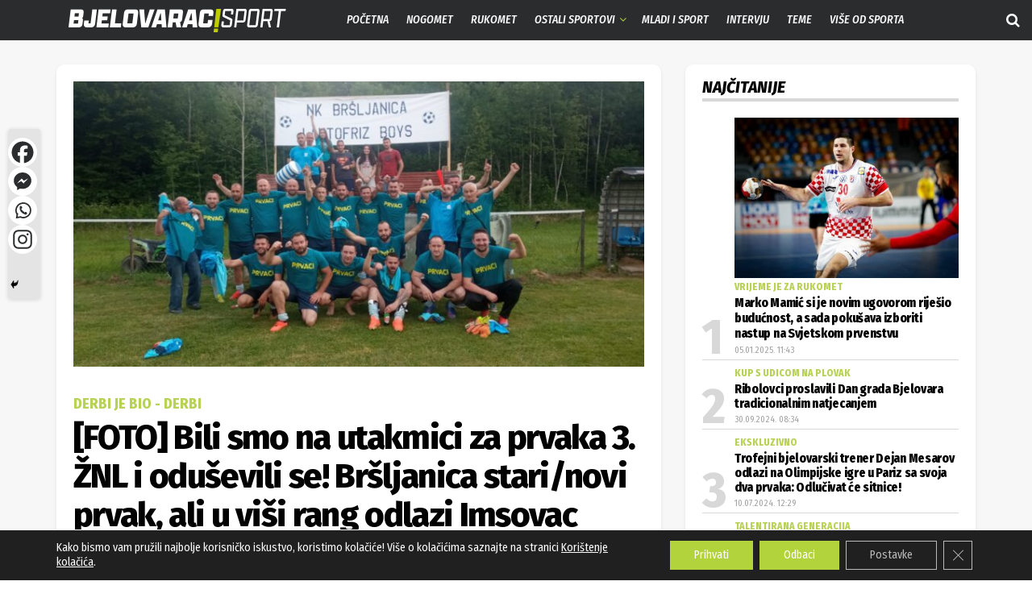

--- FILE ---
content_type: text/html; charset=UTF-8
request_url: https://bjelovarac.hr/najnovije/foto-bili-smo-na-utakmici-za-prvaka-3-znl-i-odusevili-se-brsljanica-stari-novi-prvak-ali-u-visi-rang-odlazi-imsovac/
body_size: 44856
content:
<!doctype html>
<!--[if lt IE 7]> <html class="no-js lt-ie9 lt-ie8 lt-ie7" lang="hr"> <![endif]-->
<!--[if IE 7]>    <html class="no-js lt-ie9 lt-ie8" lang="hr"> <![endif]-->
<!--[if IE 8]>    <html class="no-js lt-ie9" lang="hr"> <![endif]-->
<!--[if IE 9]>    <html class="no-js lt-ie10" lang="hr"> <![endif]-->
<!--[if gt IE 8]><!--> <html class="no-js" lang="hr"> <!--<![endif]-->
<head>
    <meta http-equiv="Content-Type" content="text/html; charset=UTF-8" />
    <meta name='viewport' content='width=device-width, initial-scale=1, user-scalable=yes' />
    <link rel="profile" href="http://gmpg.org/xfn/11" />
    <link rel="pingback" href="https://bjelovarac.hr/xmlrpc.php" />
    <meta name="theme-color" content="#f2f2f2">
             <meta name="msapplication-navbutton-color" content="#f2f2f2">
             <meta name="apple-mobile-web-app-status-bar-style" content="#f2f2f2"><meta name='robots' content='index, follow, max-image-preview:large, max-snippet:-1, max-video-preview:-1' />
	<style>img:is([sizes="auto" i], [sizes^="auto," i]) { contain-intrinsic-size: 3000px 1500px }</style>
				<script type="text/javascript">
			  var jnews_ajax_url = '/?ajax-request=jnews'
			</script>
			<script type="text/javascript">;window.jnews=window.jnews||{},window.jnews.library=window.jnews.library||{},window.jnews.library=function(){"use strict";var e=this;e.win=window,e.doc=document,e.noop=function(){},e.globalBody=e.doc.getElementsByTagName("body")[0],e.globalBody=e.globalBody?e.globalBody:e.doc,e.win.jnewsDataStorage=e.win.jnewsDataStorage||{_storage:new WeakMap,put:function(e,t,n){this._storage.has(e)||this._storage.set(e,new Map),this._storage.get(e).set(t,n)},get:function(e,t){return this._storage.get(e).get(t)},has:function(e,t){return this._storage.has(e)&&this._storage.get(e).has(t)},remove:function(e,t){var n=this._storage.get(e).delete(t);return 0===!this._storage.get(e).size&&this._storage.delete(e),n}},e.windowWidth=function(){return e.win.innerWidth||e.docEl.clientWidth||e.globalBody.clientWidth},e.windowHeight=function(){return e.win.innerHeight||e.docEl.clientHeight||e.globalBody.clientHeight},e.requestAnimationFrame=e.win.requestAnimationFrame||e.win.webkitRequestAnimationFrame||e.win.mozRequestAnimationFrame||e.win.msRequestAnimationFrame||window.oRequestAnimationFrame||function(e){return setTimeout(e,1e3/60)},e.cancelAnimationFrame=e.win.cancelAnimationFrame||e.win.webkitCancelAnimationFrame||e.win.webkitCancelRequestAnimationFrame||e.win.mozCancelAnimationFrame||e.win.msCancelRequestAnimationFrame||e.win.oCancelRequestAnimationFrame||function(e){clearTimeout(e)},e.classListSupport="classList"in document.createElement("_"),e.hasClass=e.classListSupport?function(e,t){return e.classList.contains(t)}:function(e,t){return e.className.indexOf(t)>=0},e.addClass=e.classListSupport?function(t,n){e.hasClass(t,n)||t.classList.add(n)}:function(t,n){e.hasClass(t,n)||(t.className+=" "+n)},e.removeClass=e.classListSupport?function(t,n){e.hasClass(t,n)&&t.classList.remove(n)}:function(t,n){e.hasClass(t,n)&&(t.className=t.className.replace(n,""))},e.objKeys=function(e){var t=[];for(var n in e)Object.prototype.hasOwnProperty.call(e,n)&&t.push(n);return t},e.isObjectSame=function(e,t){var n=!0;return JSON.stringify(e)!==JSON.stringify(t)&&(n=!1),n},e.extend=function(){for(var e,t,n,o=arguments[0]||{},i=1,a=arguments.length;i<a;i++)if(null!==(e=arguments[i]))for(t in e)o!==(n=e[t])&&void 0!==n&&(o[t]=n);return o},e.dataStorage=e.win.jnewsDataStorage,e.isVisible=function(e){return 0!==e.offsetWidth&&0!==e.offsetHeight||e.getBoundingClientRect().length},e.getHeight=function(e){return e.offsetHeight||e.clientHeight||e.getBoundingClientRect().height},e.getWidth=function(e){return e.offsetWidth||e.clientWidth||e.getBoundingClientRect().width},e.supportsPassive=!1;try{var t=Object.defineProperty({},"passive",{get:function(){e.supportsPassive=!0}});"createEvent"in e.doc?e.win.addEventListener("test",null,t):"fireEvent"in e.doc&&e.win.attachEvent("test",null)}catch(e){}e.passiveOption=!!e.supportsPassive&&{passive:!0},e.setStorage=function(e,t){e="jnews-"+e;var n={expired:Math.floor(((new Date).getTime()+432e5)/1e3)};t=Object.assign(n,t);localStorage.setItem(e,JSON.stringify(t))},e.getStorage=function(e){e="jnews-"+e;var t=localStorage.getItem(e);return null!==t&&0<t.length?JSON.parse(localStorage.getItem(e)):{}},e.expiredStorage=function(){var t,n="jnews-";for(var o in localStorage)o.indexOf(n)>-1&&"undefined"!==(t=e.getStorage(o.replace(n,""))).expired&&t.expired<Math.floor((new Date).getTime()/1e3)&&localStorage.removeItem(o)},e.addEvents=function(t,n,o){for(var i in n){var a=["touchstart","touchmove"].indexOf(i)>=0&&!o&&e.passiveOption;"createEvent"in e.doc?t.addEventListener(i,n[i],a):"fireEvent"in e.doc&&t.attachEvent("on"+i,n[i])}},e.removeEvents=function(t,n){for(var o in n)"createEvent"in e.doc?t.removeEventListener(o,n[o]):"fireEvent"in e.doc&&t.detachEvent("on"+o,n[o])},e.triggerEvents=function(t,n,o){var i;o=o||{detail:null};return"createEvent"in e.doc?(!(i=e.doc.createEvent("CustomEvent")||new CustomEvent(n)).initCustomEvent||i.initCustomEvent(n,!0,!1,o),void t.dispatchEvent(i)):"fireEvent"in e.doc?((i=e.doc.createEventObject()).eventType=n,void t.fireEvent("on"+i.eventType,i)):void 0},e.getParents=function(t,n){void 0===n&&(n=e.doc);for(var o=[],i=t.parentNode,a=!1;!a;)if(i){var r=i;r.querySelectorAll(n).length?a=!0:(o.push(r),i=r.parentNode)}else o=[],a=!0;return o},e.forEach=function(e,t,n){for(var o=0,i=e.length;o<i;o++)t.call(n,e[o],o)},e.getText=function(e){return e.innerText||e.textContent},e.setText=function(e,t){var n="object"==typeof t?t.innerText||t.textContent:t;e.innerText&&(e.innerText=n),e.textContent&&(e.textContent=n)},e.httpBuildQuery=function(t){return e.objKeys(t).reduce(function t(n){var o=arguments.length>1&&void 0!==arguments[1]?arguments[1]:null;return function(i,a){var r=n[a];a=encodeURIComponent(a);var s=o?"".concat(o,"[").concat(a,"]"):a;return null==r||"function"==typeof r?(i.push("".concat(s,"=")),i):["number","boolean","string"].includes(typeof r)?(i.push("".concat(s,"=").concat(encodeURIComponent(r))),i):(i.push(e.objKeys(r).reduce(t(r,s),[]).join("&")),i)}}(t),[]).join("&")},e.get=function(t,n,o,i){return o="function"==typeof o?o:e.noop,e.ajax("GET",t,n,o,i)},e.post=function(t,n,o,i){return o="function"==typeof o?o:e.noop,e.ajax("POST",t,n,o,i)},e.ajax=function(t,n,o,i,a){var r=new XMLHttpRequest,s=n,c=e.httpBuildQuery(o);if(t=-1!=["GET","POST"].indexOf(t)?t:"GET",r.open(t,s+("GET"==t?"?"+c:""),!0),"POST"==t&&r.setRequestHeader("Content-type","application/x-www-form-urlencoded"),r.setRequestHeader("X-Requested-With","XMLHttpRequest"),r.onreadystatechange=function(){4===r.readyState&&200<=r.status&&300>r.status&&"function"==typeof i&&i.call(void 0,r.response)},void 0!==a&&!a){return{xhr:r,send:function(){r.send("POST"==t?c:null)}}}return r.send("POST"==t?c:null),{xhr:r}},e.scrollTo=function(t,n,o){function i(e,t,n){this.start=this.position(),this.change=e-this.start,this.currentTime=0,this.increment=20,this.duration=void 0===n?500:n,this.callback=t,this.finish=!1,this.animateScroll()}return Math.easeInOutQuad=function(e,t,n,o){return(e/=o/2)<1?n/2*e*e+t:-n/2*(--e*(e-2)-1)+t},i.prototype.stop=function(){this.finish=!0},i.prototype.move=function(t){e.doc.documentElement.scrollTop=t,e.globalBody.parentNode.scrollTop=t,e.globalBody.scrollTop=t},i.prototype.position=function(){return e.doc.documentElement.scrollTop||e.globalBody.parentNode.scrollTop||e.globalBody.scrollTop},i.prototype.animateScroll=function(){this.currentTime+=this.increment;var t=Math.easeInOutQuad(this.currentTime,this.start,this.change,this.duration);this.move(t),this.currentTime<this.duration&&!this.finish?e.requestAnimationFrame.call(e.win,this.animateScroll.bind(this)):this.callback&&"function"==typeof this.callback&&this.callback()},new i(t,n,o)},e.unwrap=function(t){var n,o=t;e.forEach(t,(function(e,t){n?n+=e:n=e})),o.replaceWith(n)},e.performance={start:function(e){performance.mark(e+"Start")},stop:function(e){performance.mark(e+"End"),performance.measure(e,e+"Start",e+"End")}},e.fps=function(){var t=0,n=0,o=0;!function(){var i=t=0,a=0,r=0,s=document.getElementById("fpsTable"),c=function(t){void 0===document.getElementsByTagName("body")[0]?e.requestAnimationFrame.call(e.win,(function(){c(t)})):document.getElementsByTagName("body")[0].appendChild(t)};null===s&&((s=document.createElement("div")).style.position="fixed",s.style.top="120px",s.style.left="10px",s.style.width="100px",s.style.height="20px",s.style.border="1px solid black",s.style.fontSize="11px",s.style.zIndex="100000",s.style.backgroundColor="white",s.id="fpsTable",c(s));var l=function(){o++,n=Date.now(),(a=(o/(r=(n-t)/1e3)).toPrecision(2))!=i&&(i=a,s.innerHTML=i+"fps"),1<r&&(t=n,o=0),e.requestAnimationFrame.call(e.win,l)};l()}()},e.instr=function(e,t){for(var n=0;n<t.length;n++)if(-1!==e.toLowerCase().indexOf(t[n].toLowerCase()))return!0},e.winLoad=function(t,n){function o(o){if("complete"===e.doc.readyState||"interactive"===e.doc.readyState)return!o||n?setTimeout(t,n||1):t(o),1}o()||e.addEvents(e.win,{load:o})},e.docReady=function(t,n){function o(o){if("complete"===e.doc.readyState||"interactive"===e.doc.readyState)return!o||n?setTimeout(t,n||1):t(o),1}o()||e.addEvents(e.doc,{DOMContentLoaded:o})},e.fireOnce=function(){e.docReady((function(){e.assets=e.assets||[],e.assets.length&&(e.boot(),e.load_assets())}),50)},e.boot=function(){e.length&&e.doc.querySelectorAll("style[media]").forEach((function(e){"not all"==e.getAttribute("media")&&e.removeAttribute("media")}))},e.create_js=function(t,n){var o=e.doc.createElement("script");switch(o.setAttribute("src",t),n){case"defer":o.setAttribute("defer",!0);break;case"async":o.setAttribute("async",!0);break;case"deferasync":o.setAttribute("defer",!0),o.setAttribute("async",!0)}e.globalBody.appendChild(o)},e.load_assets=function(){"object"==typeof e.assets&&e.forEach(e.assets.slice(0),(function(t,n){var o="";t.defer&&(o+="defer"),t.async&&(o+="async"),e.create_js(t.url,o);var i=e.assets.indexOf(t);i>-1&&e.assets.splice(i,1)})),e.assets=jnewsoption.au_scripts=window.jnewsads=[]},e.setCookie=function(e,t,n){var o="";if(n){var i=new Date;i.setTime(i.getTime()+24*n*60*60*1e3),o="; expires="+i.toUTCString()}document.cookie=e+"="+(t||"")+o+"; path=/"},e.getCookie=function(e){for(var t=e+"=",n=document.cookie.split(";"),o=0;o<n.length;o++){for(var i=n[o];" "==i.charAt(0);)i=i.substring(1,i.length);if(0==i.indexOf(t))return i.substring(t.length,i.length)}return null},e.eraseCookie=function(e){document.cookie=e+"=; Path=/; Expires=Thu, 01 Jan 1970 00:00:01 GMT;"},e.docReady((function(){e.globalBody=e.globalBody==e.doc?e.doc.getElementsByTagName("body")[0]:e.globalBody,e.globalBody=e.globalBody?e.globalBody:e.doc})),e.winLoad((function(){e.winLoad((function(){var t=!1;if(void 0!==window.jnewsadmin)if(void 0!==window.file_version_checker){var n=e.objKeys(window.file_version_checker);n.length?n.forEach((function(e){t||"10.0.4"===window.file_version_checker[e]||(t=!0)})):t=!0}else t=!0;t&&(window.jnewsHelper.getMessage(),window.jnewsHelper.getNotice())}),2500)}))},window.jnews.library=new window.jnews.library;</script>
	<!-- This site is optimized with the Yoast SEO plugin v26.8 - https://yoast.com/product/yoast-seo-wordpress/ -->
	<title>[FOTO] Bili smo na utakmici za prvaka 3. ŽNL i oduševili se! Bršljanica stari/novi prvak, ali u viši rang odlazi Imsovac - Bjelovarac sport</title>
	<link rel="canonical" href="https://bjelovarac.hr/najnovije/foto-bili-smo-na-utakmici-za-prvaka-3-znl-i-odusevili-se-brsljanica-stari-novi-prvak-ali-u-visi-rang-odlazi-imsovac/" />
	<meta property="og:locale" content="hr_HR" />
	<meta property="og:type" content="article" />
	<meta property="og:title" content="[FOTO] Bili smo na utakmici za prvaka 3. ŽNL i oduševili se! Bršljanica stari/novi prvak, ali u viši rang odlazi Imsovac - Bjelovarac sport" />
	<meta property="og:url" content="https://bjelovarac.hr/najnovije/foto-bili-smo-na-utakmici-za-prvaka-3-znl-i-odusevili-se-brsljanica-stari-novi-prvak-ali-u-visi-rang-odlazi-imsovac/" />
	<meta property="og:site_name" content="Bjelovarac sport" />
	<meta property="article:publisher" content="https://www.facebook.com/bjelovarac.sport" />
	<meta property="article:published_time" content="2023-06-09T16:34:51+00:00" />
	<meta property="article:modified_time" content="2023-06-11T07:50:37+00:00" />
	<meta property="og:image" content="https://bjelovarac.hr/wp-content/uploads/2023/06/Brsljanica-Imsovac-12.jpeg" />
	<meta property="og:image:width" content="2048" />
	<meta property="og:image:height" content="1536" />
	<meta property="og:image:type" content="image/jpeg" />
	<meta name="author" content="Danijel Starešinčić" />
	<meta name="twitter:card" content="summary_large_image" />
	<meta name="twitter:label1" content="Napisao/la" />
	<meta name="twitter:data1" content="Danijel Starešinčić" />
	<meta name="twitter:label2" content="Procijenjeno vrijeme čitanja" />
	<meta name="twitter:data2" content="4 minute" />
	<script type="application/ld+json" class="yoast-schema-graph">{"@context":"https://schema.org","@graph":[{"@type":"Article","@id":"https://bjelovarac.hr/najnovije/foto-bili-smo-na-utakmici-za-prvaka-3-znl-i-odusevili-se-brsljanica-stari-novi-prvak-ali-u-visi-rang-odlazi-imsovac/#article","isPartOf":{"@id":"https://bjelovarac.hr/najnovije/foto-bili-smo-na-utakmici-za-prvaka-3-znl-i-odusevili-se-brsljanica-stari-novi-prvak-ali-u-visi-rang-odlazi-imsovac/"},"author":{"name":"Danijel Starešinčić","@id":"https://bjelovarac.hr/#/schema/person/57ba135c3bae2f2e40ef8aa6ce5472f3"},"headline":"[FOTO] Bili smo na utakmici za prvaka 3. ŽNL i oduševili se! Bršljanica stari/novi prvak, ali u viši rang odlazi Imsovac","datePublished":"2023-06-09T16:34:51+00:00","dateModified":"2023-06-11T07:50:37+00:00","mainEntityOfPage":{"@id":"https://bjelovarac.hr/najnovije/foto-bili-smo-na-utakmici-za-prvaka-3-znl-i-odusevili-se-brsljanica-stari-novi-prvak-ali-u-visi-rang-odlazi-imsovac/"},"wordCount":755,"publisher":{"@id":"https://bjelovarac.hr/#organization"},"image":{"@id":"https://bjelovarac.hr/najnovije/foto-bili-smo-na-utakmici-za-prvaka-3-znl-i-odusevili-se-brsljanica-stari-novi-prvak-ali-u-visi-rang-odlazi-imsovac/#primaryimage"},"thumbnailUrl":"https://bjelovarac.hr/wp-content/uploads/2023/06/Brsljanica-Imsovac-12.jpeg","keywords":["3. ŽNL","3. ŽNL Jug","NK Bršljanica","NK Imsovac","nogomet"],"articleSection":["Najnovije","Nogomet"],"inLanguage":"hr"},{"@type":"WebPage","@id":"https://bjelovarac.hr/najnovije/foto-bili-smo-na-utakmici-za-prvaka-3-znl-i-odusevili-se-brsljanica-stari-novi-prvak-ali-u-visi-rang-odlazi-imsovac/","url":"https://bjelovarac.hr/najnovije/foto-bili-smo-na-utakmici-za-prvaka-3-znl-i-odusevili-se-brsljanica-stari-novi-prvak-ali-u-visi-rang-odlazi-imsovac/","name":"[FOTO] Bili smo na utakmici za prvaka 3. ŽNL i oduševili se! Bršljanica stari/novi prvak, ali u viši rang odlazi Imsovac - Bjelovarac sport","isPartOf":{"@id":"https://bjelovarac.hr/#website"},"primaryImageOfPage":{"@id":"https://bjelovarac.hr/najnovije/foto-bili-smo-na-utakmici-za-prvaka-3-znl-i-odusevili-se-brsljanica-stari-novi-prvak-ali-u-visi-rang-odlazi-imsovac/#primaryimage"},"image":{"@id":"https://bjelovarac.hr/najnovije/foto-bili-smo-na-utakmici-za-prvaka-3-znl-i-odusevili-se-brsljanica-stari-novi-prvak-ali-u-visi-rang-odlazi-imsovac/#primaryimage"},"thumbnailUrl":"https://bjelovarac.hr/wp-content/uploads/2023/06/Brsljanica-Imsovac-12.jpeg","datePublished":"2023-06-09T16:34:51+00:00","dateModified":"2023-06-11T07:50:37+00:00","breadcrumb":{"@id":"https://bjelovarac.hr/najnovije/foto-bili-smo-na-utakmici-za-prvaka-3-znl-i-odusevili-se-brsljanica-stari-novi-prvak-ali-u-visi-rang-odlazi-imsovac/#breadcrumb"},"inLanguage":"hr","potentialAction":[{"@type":"ReadAction","target":["https://bjelovarac.hr/najnovije/foto-bili-smo-na-utakmici-za-prvaka-3-znl-i-odusevili-se-brsljanica-stari-novi-prvak-ali-u-visi-rang-odlazi-imsovac/"]}]},{"@type":"ImageObject","inLanguage":"hr","@id":"https://bjelovarac.hr/najnovije/foto-bili-smo-na-utakmici-za-prvaka-3-znl-i-odusevili-se-brsljanica-stari-novi-prvak-ali-u-visi-rang-odlazi-imsovac/#primaryimage","url":"https://bjelovarac.hr/wp-content/uploads/2023/06/Brsljanica-Imsovac-12.jpeg","contentUrl":"https://bjelovarac.hr/wp-content/uploads/2023/06/Brsljanica-Imsovac-12.jpeg","width":2048,"height":1536},{"@type":"BreadcrumbList","@id":"https://bjelovarac.hr/najnovije/foto-bili-smo-na-utakmici-za-prvaka-3-znl-i-odusevili-se-brsljanica-stari-novi-prvak-ali-u-visi-rang-odlazi-imsovac/#breadcrumb","itemListElement":[{"@type":"ListItem","position":1,"name":"Početna stranica","item":"https://bjelovarac.hr/"},{"@type":"ListItem","position":2,"name":"[FOTO] Bili smo na utakmici za prvaka 3. ŽNL i oduševili se! Bršljanica stari/novi prvak, ali u viši rang odlazi Imsovac"}]},{"@type":"WebSite","@id":"https://bjelovarac.hr/#website","url":"https://bjelovarac.hr/","name":"Bjelovarac","description":"Prvi specijalizirani portal za županijski sport","publisher":{"@id":"https://bjelovarac.hr/#organization"},"potentialAction":[{"@type":"SearchAction","target":{"@type":"EntryPoint","urlTemplate":"https://bjelovarac.hr/?s={search_term_string}"},"query-input":{"@type":"PropertyValueSpecification","valueRequired":true,"valueName":"search_term_string"}}],"inLanguage":"hr"},{"@type":"Organization","@id":"https://bjelovarac.hr/#organization","name":"bjelovarac.hr","url":"https://bjelovarac.hr/","logo":{"@type":"ImageObject","inLanguage":"hr","@id":"https://bjelovarac.hr/#/schema/logo/image/","url":"https://bjelovarac.hr/wp-content/uploads/2023/04/bjelovarac-sport-logo-footer.png","contentUrl":"https://bjelovarac.hr/wp-content/uploads/2023/04/bjelovarac-sport-logo-footer.png","width":627,"height":250,"caption":"bjelovarac.hr"},"image":{"@id":"https://bjelovarac.hr/#/schema/logo/image/"},"sameAs":["https://www.facebook.com/bjelovarac.sport"]},{"@type":"Person","@id":"https://bjelovarac.hr/#/schema/person/57ba135c3bae2f2e40ef8aa6ce5472f3","name":"Danijel Starešinčić","sameAs":["https://bjelovarac.hr"],"url":"https://bjelovarac.hr/author/danijel/"}]}</script>
	<!-- / Yoast SEO plugin. -->


<link rel='dns-prefetch' href='//fonts.googleapis.com' />
<link rel='preconnect' href='https://fonts.gstatic.com' />
<link rel="alternate" type="application/rss+xml" title="Bjelovarac sport &raquo; Kanal" href="https://bjelovarac.hr/feed/" />
<link rel="alternate" type="application/rss+xml" title="Bjelovarac sport &raquo; Kanal komentara" href="https://bjelovarac.hr/comments/feed/" />
		<!-- This site uses the Google Analytics by MonsterInsights plugin v9.11.1 - Using Analytics tracking - https://www.monsterinsights.com/ -->
							<script src="//www.googletagmanager.com/gtag/js?id=G-D0DLPKETTT"  data-cfasync="false" data-wpfc-render="false" type="text/javascript" async></script>
			<script data-cfasync="false" data-wpfc-render="false" type="text/javascript">
				var mi_version = '9.11.1';
				var mi_track_user = true;
				var mi_no_track_reason = '';
								var MonsterInsightsDefaultLocations = {"page_location":"https:\/\/bjelovarac.hr\/najnovije\/foto-bili-smo-na-utakmici-za-prvaka-3-znl-i-odusevili-se-brsljanica-stari-novi-prvak-ali-u-visi-rang-odlazi-imsovac\/"};
								if ( typeof MonsterInsightsPrivacyGuardFilter === 'function' ) {
					var MonsterInsightsLocations = (typeof MonsterInsightsExcludeQuery === 'object') ? MonsterInsightsPrivacyGuardFilter( MonsterInsightsExcludeQuery ) : MonsterInsightsPrivacyGuardFilter( MonsterInsightsDefaultLocations );
				} else {
					var MonsterInsightsLocations = (typeof MonsterInsightsExcludeQuery === 'object') ? MonsterInsightsExcludeQuery : MonsterInsightsDefaultLocations;
				}

								var disableStrs = [
										'ga-disable-G-D0DLPKETTT',
									];

				/* Function to detect opted out users */
				function __gtagTrackerIsOptedOut() {
					for (var index = 0; index < disableStrs.length; index++) {
						if (document.cookie.indexOf(disableStrs[index] + '=true') > -1) {
							return true;
						}
					}

					return false;
				}

				/* Disable tracking if the opt-out cookie exists. */
				if (__gtagTrackerIsOptedOut()) {
					for (var index = 0; index < disableStrs.length; index++) {
						window[disableStrs[index]] = true;
					}
				}

				/* Opt-out function */
				function __gtagTrackerOptout() {
					for (var index = 0; index < disableStrs.length; index++) {
						document.cookie = disableStrs[index] + '=true; expires=Thu, 31 Dec 2099 23:59:59 UTC; path=/';
						window[disableStrs[index]] = true;
					}
				}

				if ('undefined' === typeof gaOptout) {
					function gaOptout() {
						__gtagTrackerOptout();
					}
				}
								window.dataLayer = window.dataLayer || [];

				window.MonsterInsightsDualTracker = {
					helpers: {},
					trackers: {},
				};
				if (mi_track_user) {
					function __gtagDataLayer() {
						dataLayer.push(arguments);
					}

					function __gtagTracker(type, name, parameters) {
						if (!parameters) {
							parameters = {};
						}

						if (parameters.send_to) {
							__gtagDataLayer.apply(null, arguments);
							return;
						}

						if (type === 'event') {
														parameters.send_to = monsterinsights_frontend.v4_id;
							var hookName = name;
							if (typeof parameters['event_category'] !== 'undefined') {
								hookName = parameters['event_category'] + ':' + name;
							}

							if (typeof MonsterInsightsDualTracker.trackers[hookName] !== 'undefined') {
								MonsterInsightsDualTracker.trackers[hookName](parameters);
							} else {
								__gtagDataLayer('event', name, parameters);
							}
							
						} else {
							__gtagDataLayer.apply(null, arguments);
						}
					}

					__gtagTracker('js', new Date());
					__gtagTracker('set', {
						'developer_id.dZGIzZG': true,
											});
					if ( MonsterInsightsLocations.page_location ) {
						__gtagTracker('set', MonsterInsightsLocations);
					}
										__gtagTracker('config', 'G-D0DLPKETTT', {"forceSSL":"true","link_attribution":"true"} );
										window.gtag = __gtagTracker;										(function () {
						/* https://developers.google.com/analytics/devguides/collection/analyticsjs/ */
						/* ga and __gaTracker compatibility shim. */
						var noopfn = function () {
							return null;
						};
						var newtracker = function () {
							return new Tracker();
						};
						var Tracker = function () {
							return null;
						};
						var p = Tracker.prototype;
						p.get = noopfn;
						p.set = noopfn;
						p.send = function () {
							var args = Array.prototype.slice.call(arguments);
							args.unshift('send');
							__gaTracker.apply(null, args);
						};
						var __gaTracker = function () {
							var len = arguments.length;
							if (len === 0) {
								return;
							}
							var f = arguments[len - 1];
							if (typeof f !== 'object' || f === null || typeof f.hitCallback !== 'function') {
								if ('send' === arguments[0]) {
									var hitConverted, hitObject = false, action;
									if ('event' === arguments[1]) {
										if ('undefined' !== typeof arguments[3]) {
											hitObject = {
												'eventAction': arguments[3],
												'eventCategory': arguments[2],
												'eventLabel': arguments[4],
												'value': arguments[5] ? arguments[5] : 1,
											}
										}
									}
									if ('pageview' === arguments[1]) {
										if ('undefined' !== typeof arguments[2]) {
											hitObject = {
												'eventAction': 'page_view',
												'page_path': arguments[2],
											}
										}
									}
									if (typeof arguments[2] === 'object') {
										hitObject = arguments[2];
									}
									if (typeof arguments[5] === 'object') {
										Object.assign(hitObject, arguments[5]);
									}
									if ('undefined' !== typeof arguments[1].hitType) {
										hitObject = arguments[1];
										if ('pageview' === hitObject.hitType) {
											hitObject.eventAction = 'page_view';
										}
									}
									if (hitObject) {
										action = 'timing' === arguments[1].hitType ? 'timing_complete' : hitObject.eventAction;
										hitConverted = mapArgs(hitObject);
										__gtagTracker('event', action, hitConverted);
									}
								}
								return;
							}

							function mapArgs(args) {
								var arg, hit = {};
								var gaMap = {
									'eventCategory': 'event_category',
									'eventAction': 'event_action',
									'eventLabel': 'event_label',
									'eventValue': 'event_value',
									'nonInteraction': 'non_interaction',
									'timingCategory': 'event_category',
									'timingVar': 'name',
									'timingValue': 'value',
									'timingLabel': 'event_label',
									'page': 'page_path',
									'location': 'page_location',
									'title': 'page_title',
									'referrer' : 'page_referrer',
								};
								for (arg in args) {
																		if (!(!args.hasOwnProperty(arg) || !gaMap.hasOwnProperty(arg))) {
										hit[gaMap[arg]] = args[arg];
									} else {
										hit[arg] = args[arg];
									}
								}
								return hit;
							}

							try {
								f.hitCallback();
							} catch (ex) {
							}
						};
						__gaTracker.create = newtracker;
						__gaTracker.getByName = newtracker;
						__gaTracker.getAll = function () {
							return [];
						};
						__gaTracker.remove = noopfn;
						__gaTracker.loaded = true;
						window['__gaTracker'] = __gaTracker;
					})();
									} else {
										console.log("");
					(function () {
						function __gtagTracker() {
							return null;
						}

						window['__gtagTracker'] = __gtagTracker;
						window['gtag'] = __gtagTracker;
					})();
									}
			</script>
							<!-- / Google Analytics by MonsterInsights -->
		<script type="text/javascript">
/* <![CDATA[ */
window._wpemojiSettings = {"baseUrl":"https:\/\/s.w.org\/images\/core\/emoji\/16.0.1\/72x72\/","ext":".png","svgUrl":"https:\/\/s.w.org\/images\/core\/emoji\/16.0.1\/svg\/","svgExt":".svg","source":{"concatemoji":"https:\/\/bjelovarac.hr\/wp-includes\/js\/wp-emoji-release.min.js?ver=6.8.3"}};
/*! This file is auto-generated */
!function(s,n){var o,i,e;function c(e){try{var t={supportTests:e,timestamp:(new Date).valueOf()};sessionStorage.setItem(o,JSON.stringify(t))}catch(e){}}function p(e,t,n){e.clearRect(0,0,e.canvas.width,e.canvas.height),e.fillText(t,0,0);var t=new Uint32Array(e.getImageData(0,0,e.canvas.width,e.canvas.height).data),a=(e.clearRect(0,0,e.canvas.width,e.canvas.height),e.fillText(n,0,0),new Uint32Array(e.getImageData(0,0,e.canvas.width,e.canvas.height).data));return t.every(function(e,t){return e===a[t]})}function u(e,t){e.clearRect(0,0,e.canvas.width,e.canvas.height),e.fillText(t,0,0);for(var n=e.getImageData(16,16,1,1),a=0;a<n.data.length;a++)if(0!==n.data[a])return!1;return!0}function f(e,t,n,a){switch(t){case"flag":return n(e,"\ud83c\udff3\ufe0f\u200d\u26a7\ufe0f","\ud83c\udff3\ufe0f\u200b\u26a7\ufe0f")?!1:!n(e,"\ud83c\udde8\ud83c\uddf6","\ud83c\udde8\u200b\ud83c\uddf6")&&!n(e,"\ud83c\udff4\udb40\udc67\udb40\udc62\udb40\udc65\udb40\udc6e\udb40\udc67\udb40\udc7f","\ud83c\udff4\u200b\udb40\udc67\u200b\udb40\udc62\u200b\udb40\udc65\u200b\udb40\udc6e\u200b\udb40\udc67\u200b\udb40\udc7f");case"emoji":return!a(e,"\ud83e\udedf")}return!1}function g(e,t,n,a){var r="undefined"!=typeof WorkerGlobalScope&&self instanceof WorkerGlobalScope?new OffscreenCanvas(300,150):s.createElement("canvas"),o=r.getContext("2d",{willReadFrequently:!0}),i=(o.textBaseline="top",o.font="600 32px Arial",{});return e.forEach(function(e){i[e]=t(o,e,n,a)}),i}function t(e){var t=s.createElement("script");t.src=e,t.defer=!0,s.head.appendChild(t)}"undefined"!=typeof Promise&&(o="wpEmojiSettingsSupports",i=["flag","emoji"],n.supports={everything:!0,everythingExceptFlag:!0},e=new Promise(function(e){s.addEventListener("DOMContentLoaded",e,{once:!0})}),new Promise(function(t){var n=function(){try{var e=JSON.parse(sessionStorage.getItem(o));if("object"==typeof e&&"number"==typeof e.timestamp&&(new Date).valueOf()<e.timestamp+604800&&"object"==typeof e.supportTests)return e.supportTests}catch(e){}return null}();if(!n){if("undefined"!=typeof Worker&&"undefined"!=typeof OffscreenCanvas&&"undefined"!=typeof URL&&URL.createObjectURL&&"undefined"!=typeof Blob)try{var e="postMessage("+g.toString()+"("+[JSON.stringify(i),f.toString(),p.toString(),u.toString()].join(",")+"));",a=new Blob([e],{type:"text/javascript"}),r=new Worker(URL.createObjectURL(a),{name:"wpTestEmojiSupports"});return void(r.onmessage=function(e){c(n=e.data),r.terminate(),t(n)})}catch(e){}c(n=g(i,f,p,u))}t(n)}).then(function(e){for(var t in e)n.supports[t]=e[t],n.supports.everything=n.supports.everything&&n.supports[t],"flag"!==t&&(n.supports.everythingExceptFlag=n.supports.everythingExceptFlag&&n.supports[t]);n.supports.everythingExceptFlag=n.supports.everythingExceptFlag&&!n.supports.flag,n.DOMReady=!1,n.readyCallback=function(){n.DOMReady=!0}}).then(function(){return e}).then(function(){var e;n.supports.everything||(n.readyCallback(),(e=n.source||{}).concatemoji?t(e.concatemoji):e.wpemoji&&e.twemoji&&(t(e.twemoji),t(e.wpemoji)))}))}((window,document),window._wpemojiSettings);
/* ]]> */
</script>
<link rel='stylesheet' id='tabbed_login_css_styles-css' href='https://bjelovarac.hr/wp-content/plugins/tabbed-login/css/tabbed-login.css?ver=6.8.3' type='text/css' media='all' />
<style id='wp-emoji-styles-inline-css' type='text/css'>

	img.wp-smiley, img.emoji {
		display: inline !important;
		border: none !important;
		box-shadow: none !important;
		height: 1em !important;
		width: 1em !important;
		margin: 0 0.07em !important;
		vertical-align: -0.1em !important;
		background: none !important;
		padding: 0 !important;
	}
</style>
<link rel='stylesheet' id='wp-block-library-css' href='https://bjelovarac.hr/wp-includes/css/dist/block-library/style.min.css?ver=6.8.3' type='text/css' media='all' />
<style id='classic-theme-styles-inline-css' type='text/css'>
/*! This file is auto-generated */
.wp-block-button__link{color:#fff;background-color:#32373c;border-radius:9999px;box-shadow:none;text-decoration:none;padding:calc(.667em + 2px) calc(1.333em + 2px);font-size:1.125em}.wp-block-file__button{background:#32373c;color:#fff;text-decoration:none}
</style>
<link rel='stylesheet' id='jnews-faq-css' href='https://bjelovarac.hr/wp-content/plugins/jnews-essential/assets/css/faq.css?ver=12.0.2' type='text/css' media='all' />
<style id='global-styles-inline-css' type='text/css'>
:root{--wp--preset--aspect-ratio--square: 1;--wp--preset--aspect-ratio--4-3: 4/3;--wp--preset--aspect-ratio--3-4: 3/4;--wp--preset--aspect-ratio--3-2: 3/2;--wp--preset--aspect-ratio--2-3: 2/3;--wp--preset--aspect-ratio--16-9: 16/9;--wp--preset--aspect-ratio--9-16: 9/16;--wp--preset--color--black: #000000;--wp--preset--color--cyan-bluish-gray: #abb8c3;--wp--preset--color--white: #ffffff;--wp--preset--color--pale-pink: #f78da7;--wp--preset--color--vivid-red: #cf2e2e;--wp--preset--color--luminous-vivid-orange: #ff6900;--wp--preset--color--luminous-vivid-amber: #fcb900;--wp--preset--color--light-green-cyan: #7bdcb5;--wp--preset--color--vivid-green-cyan: #00d084;--wp--preset--color--pale-cyan-blue: #8ed1fc;--wp--preset--color--vivid-cyan-blue: #0693e3;--wp--preset--color--vivid-purple: #9b51e0;--wp--preset--gradient--vivid-cyan-blue-to-vivid-purple: linear-gradient(135deg,rgba(6,147,227,1) 0%,rgb(155,81,224) 100%);--wp--preset--gradient--light-green-cyan-to-vivid-green-cyan: linear-gradient(135deg,rgb(122,220,180) 0%,rgb(0,208,130) 100%);--wp--preset--gradient--luminous-vivid-amber-to-luminous-vivid-orange: linear-gradient(135deg,rgba(252,185,0,1) 0%,rgba(255,105,0,1) 100%);--wp--preset--gradient--luminous-vivid-orange-to-vivid-red: linear-gradient(135deg,rgba(255,105,0,1) 0%,rgb(207,46,46) 100%);--wp--preset--gradient--very-light-gray-to-cyan-bluish-gray: linear-gradient(135deg,rgb(238,238,238) 0%,rgb(169,184,195) 100%);--wp--preset--gradient--cool-to-warm-spectrum: linear-gradient(135deg,rgb(74,234,220) 0%,rgb(151,120,209) 20%,rgb(207,42,186) 40%,rgb(238,44,130) 60%,rgb(251,105,98) 80%,rgb(254,248,76) 100%);--wp--preset--gradient--blush-light-purple: linear-gradient(135deg,rgb(255,206,236) 0%,rgb(152,150,240) 100%);--wp--preset--gradient--blush-bordeaux: linear-gradient(135deg,rgb(254,205,165) 0%,rgb(254,45,45) 50%,rgb(107,0,62) 100%);--wp--preset--gradient--luminous-dusk: linear-gradient(135deg,rgb(255,203,112) 0%,rgb(199,81,192) 50%,rgb(65,88,208) 100%);--wp--preset--gradient--pale-ocean: linear-gradient(135deg,rgb(255,245,203) 0%,rgb(182,227,212) 50%,rgb(51,167,181) 100%);--wp--preset--gradient--electric-grass: linear-gradient(135deg,rgb(202,248,128) 0%,rgb(113,206,126) 100%);--wp--preset--gradient--midnight: linear-gradient(135deg,rgb(2,3,129) 0%,rgb(40,116,252) 100%);--wp--preset--font-size--small: 13px;--wp--preset--font-size--medium: 20px;--wp--preset--font-size--large: 36px;--wp--preset--font-size--x-large: 42px;--wp--preset--spacing--20: 0.44rem;--wp--preset--spacing--30: 0.67rem;--wp--preset--spacing--40: 1rem;--wp--preset--spacing--50: 1.5rem;--wp--preset--spacing--60: 2.25rem;--wp--preset--spacing--70: 3.38rem;--wp--preset--spacing--80: 5.06rem;--wp--preset--shadow--natural: 6px 6px 9px rgba(0, 0, 0, 0.2);--wp--preset--shadow--deep: 12px 12px 50px rgba(0, 0, 0, 0.4);--wp--preset--shadow--sharp: 6px 6px 0px rgba(0, 0, 0, 0.2);--wp--preset--shadow--outlined: 6px 6px 0px -3px rgba(255, 255, 255, 1), 6px 6px rgba(0, 0, 0, 1);--wp--preset--shadow--crisp: 6px 6px 0px rgba(0, 0, 0, 1);}:where(.is-layout-flex){gap: 0.5em;}:where(.is-layout-grid){gap: 0.5em;}body .is-layout-flex{display: flex;}.is-layout-flex{flex-wrap: wrap;align-items: center;}.is-layout-flex > :is(*, div){margin: 0;}body .is-layout-grid{display: grid;}.is-layout-grid > :is(*, div){margin: 0;}:where(.wp-block-columns.is-layout-flex){gap: 2em;}:where(.wp-block-columns.is-layout-grid){gap: 2em;}:where(.wp-block-post-template.is-layout-flex){gap: 1.25em;}:where(.wp-block-post-template.is-layout-grid){gap: 1.25em;}.has-black-color{color: var(--wp--preset--color--black) !important;}.has-cyan-bluish-gray-color{color: var(--wp--preset--color--cyan-bluish-gray) !important;}.has-white-color{color: var(--wp--preset--color--white) !important;}.has-pale-pink-color{color: var(--wp--preset--color--pale-pink) !important;}.has-vivid-red-color{color: var(--wp--preset--color--vivid-red) !important;}.has-luminous-vivid-orange-color{color: var(--wp--preset--color--luminous-vivid-orange) !important;}.has-luminous-vivid-amber-color{color: var(--wp--preset--color--luminous-vivid-amber) !important;}.has-light-green-cyan-color{color: var(--wp--preset--color--light-green-cyan) !important;}.has-vivid-green-cyan-color{color: var(--wp--preset--color--vivid-green-cyan) !important;}.has-pale-cyan-blue-color{color: var(--wp--preset--color--pale-cyan-blue) !important;}.has-vivid-cyan-blue-color{color: var(--wp--preset--color--vivid-cyan-blue) !important;}.has-vivid-purple-color{color: var(--wp--preset--color--vivid-purple) !important;}.has-black-background-color{background-color: var(--wp--preset--color--black) !important;}.has-cyan-bluish-gray-background-color{background-color: var(--wp--preset--color--cyan-bluish-gray) !important;}.has-white-background-color{background-color: var(--wp--preset--color--white) !important;}.has-pale-pink-background-color{background-color: var(--wp--preset--color--pale-pink) !important;}.has-vivid-red-background-color{background-color: var(--wp--preset--color--vivid-red) !important;}.has-luminous-vivid-orange-background-color{background-color: var(--wp--preset--color--luminous-vivid-orange) !important;}.has-luminous-vivid-amber-background-color{background-color: var(--wp--preset--color--luminous-vivid-amber) !important;}.has-light-green-cyan-background-color{background-color: var(--wp--preset--color--light-green-cyan) !important;}.has-vivid-green-cyan-background-color{background-color: var(--wp--preset--color--vivid-green-cyan) !important;}.has-pale-cyan-blue-background-color{background-color: var(--wp--preset--color--pale-cyan-blue) !important;}.has-vivid-cyan-blue-background-color{background-color: var(--wp--preset--color--vivid-cyan-blue) !important;}.has-vivid-purple-background-color{background-color: var(--wp--preset--color--vivid-purple) !important;}.has-black-border-color{border-color: var(--wp--preset--color--black) !important;}.has-cyan-bluish-gray-border-color{border-color: var(--wp--preset--color--cyan-bluish-gray) !important;}.has-white-border-color{border-color: var(--wp--preset--color--white) !important;}.has-pale-pink-border-color{border-color: var(--wp--preset--color--pale-pink) !important;}.has-vivid-red-border-color{border-color: var(--wp--preset--color--vivid-red) !important;}.has-luminous-vivid-orange-border-color{border-color: var(--wp--preset--color--luminous-vivid-orange) !important;}.has-luminous-vivid-amber-border-color{border-color: var(--wp--preset--color--luminous-vivid-amber) !important;}.has-light-green-cyan-border-color{border-color: var(--wp--preset--color--light-green-cyan) !important;}.has-vivid-green-cyan-border-color{border-color: var(--wp--preset--color--vivid-green-cyan) !important;}.has-pale-cyan-blue-border-color{border-color: var(--wp--preset--color--pale-cyan-blue) !important;}.has-vivid-cyan-blue-border-color{border-color: var(--wp--preset--color--vivid-cyan-blue) !important;}.has-vivid-purple-border-color{border-color: var(--wp--preset--color--vivid-purple) !important;}.has-vivid-cyan-blue-to-vivid-purple-gradient-background{background: var(--wp--preset--gradient--vivid-cyan-blue-to-vivid-purple) !important;}.has-light-green-cyan-to-vivid-green-cyan-gradient-background{background: var(--wp--preset--gradient--light-green-cyan-to-vivid-green-cyan) !important;}.has-luminous-vivid-amber-to-luminous-vivid-orange-gradient-background{background: var(--wp--preset--gradient--luminous-vivid-amber-to-luminous-vivid-orange) !important;}.has-luminous-vivid-orange-to-vivid-red-gradient-background{background: var(--wp--preset--gradient--luminous-vivid-orange-to-vivid-red) !important;}.has-very-light-gray-to-cyan-bluish-gray-gradient-background{background: var(--wp--preset--gradient--very-light-gray-to-cyan-bluish-gray) !important;}.has-cool-to-warm-spectrum-gradient-background{background: var(--wp--preset--gradient--cool-to-warm-spectrum) !important;}.has-blush-light-purple-gradient-background{background: var(--wp--preset--gradient--blush-light-purple) !important;}.has-blush-bordeaux-gradient-background{background: var(--wp--preset--gradient--blush-bordeaux) !important;}.has-luminous-dusk-gradient-background{background: var(--wp--preset--gradient--luminous-dusk) !important;}.has-pale-ocean-gradient-background{background: var(--wp--preset--gradient--pale-ocean) !important;}.has-electric-grass-gradient-background{background: var(--wp--preset--gradient--electric-grass) !important;}.has-midnight-gradient-background{background: var(--wp--preset--gradient--midnight) !important;}.has-small-font-size{font-size: var(--wp--preset--font-size--small) !important;}.has-medium-font-size{font-size: var(--wp--preset--font-size--medium) !important;}.has-large-font-size{font-size: var(--wp--preset--font-size--large) !important;}.has-x-large-font-size{font-size: var(--wp--preset--font-size--x-large) !important;}
:where(.wp-block-post-template.is-layout-flex){gap: 1.25em;}:where(.wp-block-post-template.is-layout-grid){gap: 1.25em;}
:where(.wp-block-columns.is-layout-flex){gap: 2em;}:where(.wp-block-columns.is-layout-grid){gap: 2em;}
:root :where(.wp-block-pullquote){font-size: 1.5em;line-height: 1.6;}
</style>
<link rel='stylesheet' id='contact-form-7-css' href='https://bjelovarac.hr/wp-content/plugins/contact-form-7/includes/css/styles.css?ver=6.1.4' type='text/css' media='all' />
<link rel='stylesheet' id='jnews-video-css' href='https://bjelovarac.hr/wp-content/plugins/jnews-video/assets/css/plugin.css?ver=12.0.1' type='text/css' media='all' />
<link rel='stylesheet' id='sendy_css-css' href='https://bjelovarac.hr/wp-content/plugins/sendy-widget-pro/css/sendy.css?ver=6.8.3' type='text/css' media='all' />
<link rel='stylesheet' id='wp-polls-css' href='https://bjelovarac.hr/wp-content/plugins/wp-polls/polls-css.css?ver=2.77.3' type='text/css' media='all' />
<style id='wp-polls-inline-css' type='text/css'>
.wp-polls .pollbar {
	margin: 1px;
	font-size: 6px;
	line-height: 8px;
	height: 8px;
	background-image: url('https://bjelovarac.hr/wp-content/plugins/wp-polls/images/default/pollbg.gif');
	border: 1px solid #c8c8c8;
}

</style>
<link rel='stylesheet' id='jnews-parent-style-css' href='https://bjelovarac.hr/wp-content/themes/jnews/style.css?ver=6.8.3' type='text/css' media='all' />
<link rel='stylesheet' id='js_composer_front-css' href='https://bjelovarac.hr/wp-content/plugins/js_composer/assets/css/js_composer.min.css?ver=8.5' type='text/css' media='all' />
<link rel='stylesheet' id='jeg_customizer_font-css' href='//fonts.googleapis.com/css?family=Fira+Sans+Condensed%3Aregular%2C800%2C500italic%7CFira+Sans%3A800%2C800italic%2C300%2C800%2Citalic&#038;display=swap&#038;ver=1.3.2' type='text/css' media='all' />
<link rel='stylesheet' id='heateor_sss_frontend_css-css' href='https://bjelovarac.hr/wp-content/plugins/sassy-social-share/public/css/sassy-social-share-public.css?ver=3.3.79' type='text/css' media='all' />
<style id='heateor_sss_frontend_css-inline-css' type='text/css'>
.heateor_sss_button_instagram span.heateor_sss_svg,a.heateor_sss_instagram span.heateor_sss_svg{background:radial-gradient(circle at 30% 107%,#fdf497 0,#fdf497 5%,#fd5949 45%,#d6249f 60%,#285aeb 90%)}div.heateor_sss_horizontal_sharing a.heateor_sss_button_instagram span{background:#e4e4e4!important;}div.heateor_sss_standard_follow_icons_container a.heateor_sss_button_instagram span{background:#e4e4e4}div.heateor_sss_horizontal_sharing a.heateor_sss_button_instagram span:hover{background:#2b2c2e!important;}div.heateor_sss_standard_follow_icons_container a.heateor_sss_button_instagram span:hover{background:#2b2c2e}div.heateor_sss_vertical_sharing  a.heateor_sss_button_instagram span{background:#ffffff!important;}div.heateor_sss_floating_follow_icons_container a.heateor_sss_button_instagram span{background:#ffffff}div.heateor_sss_vertical_sharing a.heateor_sss_button_instagram span:hover{background:#2b2c2e!important;}div.heateor_sss_floating_follow_icons_container a.heateor_sss_button_instagram span:hover{background:#2b2c2e}.heateor_sss_horizontal_sharing .heateor_sss_svg,.heateor_sss_standard_follow_icons_container .heateor_sss_svg{background-color:#e4e4e4!important;background:#e4e4e4!important;color:#2b2c2e;border-width:0px;border-style:solid;border-color:transparent}div.heateor_sss_horizontal_sharing span.heateor_sss_svg svg:hover path:not(.heateor_sss_no_fill),div.heateor_sss_horizontal_sharing span.heateor_sss_svg svg:hover ellipse, div.heateor_sss_horizontal_sharing span.heateor_sss_svg svg:hover circle, div.heateor_sss_horizontal_sharing span.heateor_sss_svg svg:hover polygon, div.heateor_sss_horizontal_sharing span.heateor_sss_svg svg:hover rect:not(.heateor_sss_no_fill){fill:#ffffff}div.heateor_sss_horizontal_sharing span.heateor_sss_svg svg:hover path.heateor_sss_svg_stroke, div.heateor_sss_horizontal_sharing span.heateor_sss_svg svg:hover rect.heateor_sss_svg_stroke{stroke:#ffffff}.heateor_sss_horizontal_sharing span.heateor_sss_svg:hover,.heateor_sss_standard_follow_icons_container span.heateor_sss_svg:hover{background-color:#2b2c2e!important;background:#2b2c2e!importantcolor:#ffffff;border-color:transparent;}.heateor_sss_vertical_sharing span.heateor_sss_svg,.heateor_sss_floating_follow_icons_container span.heateor_sss_svg{background-color:#ffffff!important;background:#ffffff!important;color:#2b2c2e;border-width:0px;border-style:solid;border-color:transparent;}div.heateor_sss_vertical_sharing span.heateor_sss_svg svg:hover path:not(.heateor_sss_no_fill),div.heateor_sss_vertical_sharing span.heateor_sss_svg svg:hover ellipse, div.heateor_sss_vertical_sharing span.heateor_sss_svg svg:hover circle, div.heateor_sss_vertical_sharing span.heateor_sss_svg svg:hover polygon{fill:#ffffff}div.heateor_sss_vertical_sharing span.heateor_sss_svg svg:hover path.heateor_sss_svg_stroke{stroke:#ffffff}.heateor_sss_vertical_sharing span.heateor_sss_svg:hover,.heateor_sss_floating_follow_icons_container span.heateor_sss_svg:hover{background-color:#2b2c2e!important;background:#2b2c2e!important;color:#ffffff;border-color:transparent;}@media screen and (max-width:783px) {.heateor_sss_vertical_sharing{display:none!important}}
</style>
<link rel='stylesheet' id='font-awesome-css' href='https://bjelovarac.hr/wp-content/themes/jnews/assets/fonts/font-awesome/font-awesome.min.css?ver=1.0.0' type='text/css' media='all' />
<link rel='stylesheet' id='jnews-frontend-css' href='https://bjelovarac.hr/wp-content/themes/jnews/assets/dist/frontend.min.css?ver=1.0.0' type='text/css' media='all' />
<link rel='stylesheet' id='jnews-js-composer-css' href='https://bjelovarac.hr/wp-content/themes/jnews/assets/css/js-composer-frontend.css?ver=1.0.0' type='text/css' media='all' />
<link rel='stylesheet' id='jnews-style-css' href='https://bjelovarac.hr/wp-content/themes/jnews-child/style.css?ver=1.0.0' type='text/css' media='all' />
<link rel='stylesheet' id='jnews-darkmode-css' href='https://bjelovarac.hr/wp-content/themes/jnews/assets/css/darkmode.css?ver=1.0.0' type='text/css' media='all' />
<link rel='stylesheet' id='jnews-video-darkmode-css' href='https://bjelovarac.hr/wp-content/plugins/jnews-video/assets/css/darkmode.css?ver=12.0.1' type='text/css' media='all' />
<link rel='stylesheet' id='moove_gdpr_frontend-css' href='https://bjelovarac.hr/wp-content/plugins/gdpr-cookie-compliance/dist/styles/gdpr-main-nf.css?ver=5.0.9' type='text/css' media='all' />
<style id='moove_gdpr_frontend-inline-css' type='text/css'>
				#moove_gdpr_cookie_modal .moove-gdpr-modal-content .moove-gdpr-tab-main h3.tab-title, 
				#moove_gdpr_cookie_modal .moove-gdpr-modal-content .moove-gdpr-tab-main span.tab-title,
				#moove_gdpr_cookie_modal .moove-gdpr-modal-content .moove-gdpr-modal-left-content #moove-gdpr-menu li a, 
				#moove_gdpr_cookie_modal .moove-gdpr-modal-content .moove-gdpr-modal-left-content #moove-gdpr-menu li button,
				#moove_gdpr_cookie_modal .moove-gdpr-modal-content .moove-gdpr-modal-left-content .moove-gdpr-branding-cnt a,
				#moove_gdpr_cookie_modal .moove-gdpr-modal-content .moove-gdpr-modal-footer-content .moove-gdpr-button-holder a.mgbutton, 
				#moove_gdpr_cookie_modal .moove-gdpr-modal-content .moove-gdpr-modal-footer-content .moove-gdpr-button-holder button.mgbutton,
				#moove_gdpr_cookie_modal .cookie-switch .cookie-slider:after, 
				#moove_gdpr_cookie_modal .cookie-switch .slider:after, 
				#moove_gdpr_cookie_modal .switch .cookie-slider:after, 
				#moove_gdpr_cookie_modal .switch .slider:after,
				#moove_gdpr_cookie_info_bar .moove-gdpr-info-bar-container .moove-gdpr-info-bar-content p, 
				#moove_gdpr_cookie_info_bar .moove-gdpr-info-bar-container .moove-gdpr-info-bar-content p a,
				#moove_gdpr_cookie_info_bar .moove-gdpr-info-bar-container .moove-gdpr-info-bar-content a.mgbutton, 
				#moove_gdpr_cookie_info_bar .moove-gdpr-info-bar-container .moove-gdpr-info-bar-content button.mgbutton,
				#moove_gdpr_cookie_modal .moove-gdpr-modal-content .moove-gdpr-tab-main .moove-gdpr-tab-main-content h1, 
				#moove_gdpr_cookie_modal .moove-gdpr-modal-content .moove-gdpr-tab-main .moove-gdpr-tab-main-content h2, 
				#moove_gdpr_cookie_modal .moove-gdpr-modal-content .moove-gdpr-tab-main .moove-gdpr-tab-main-content h3, 
				#moove_gdpr_cookie_modal .moove-gdpr-modal-content .moove-gdpr-tab-main .moove-gdpr-tab-main-content h4, 
				#moove_gdpr_cookie_modal .moove-gdpr-modal-content .moove-gdpr-tab-main .moove-gdpr-tab-main-content h5, 
				#moove_gdpr_cookie_modal .moove-gdpr-modal-content .moove-gdpr-tab-main .moove-gdpr-tab-main-content h6,
				#moove_gdpr_cookie_modal .moove-gdpr-modal-content.moove_gdpr_modal_theme_v2 .moove-gdpr-modal-title .tab-title,
				#moove_gdpr_cookie_modal .moove-gdpr-modal-content.moove_gdpr_modal_theme_v2 .moove-gdpr-tab-main h3.tab-title, 
				#moove_gdpr_cookie_modal .moove-gdpr-modal-content.moove_gdpr_modal_theme_v2 .moove-gdpr-tab-main span.tab-title,
				#moove_gdpr_cookie_modal .moove-gdpr-modal-content.moove_gdpr_modal_theme_v2 .moove-gdpr-branding-cnt a {
					font-weight: inherit				}
			#moove_gdpr_cookie_modal,#moove_gdpr_cookie_info_bar,.gdpr_cookie_settings_shortcode_content{font-family:inherit}#moove_gdpr_save_popup_settings_button{background-color:#373737;color:#fff}#moove_gdpr_save_popup_settings_button:hover{background-color:#000}#moove_gdpr_cookie_info_bar .moove-gdpr-info-bar-container .moove-gdpr-info-bar-content a.mgbutton,#moove_gdpr_cookie_info_bar .moove-gdpr-info-bar-container .moove-gdpr-info-bar-content button.mgbutton{background-color:#b2d33c}#moove_gdpr_cookie_modal .moove-gdpr-modal-content .moove-gdpr-modal-footer-content .moove-gdpr-button-holder a.mgbutton,#moove_gdpr_cookie_modal .moove-gdpr-modal-content .moove-gdpr-modal-footer-content .moove-gdpr-button-holder button.mgbutton,.gdpr_cookie_settings_shortcode_content .gdpr-shr-button.button-green{background-color:#b2d33c;border-color:#b2d33c}#moove_gdpr_cookie_modal .moove-gdpr-modal-content .moove-gdpr-modal-footer-content .moove-gdpr-button-holder a.mgbutton:hover,#moove_gdpr_cookie_modal .moove-gdpr-modal-content .moove-gdpr-modal-footer-content .moove-gdpr-button-holder button.mgbutton:hover,.gdpr_cookie_settings_shortcode_content .gdpr-shr-button.button-green:hover{background-color:#fff;color:#b2d33c}#moove_gdpr_cookie_modal .moove-gdpr-modal-content .moove-gdpr-modal-close i,#moove_gdpr_cookie_modal .moove-gdpr-modal-content .moove-gdpr-modal-close span.gdpr-icon{background-color:#b2d33c;border:1px solid #b2d33c}#moove_gdpr_cookie_info_bar span.moove-gdpr-infobar-allow-all.focus-g,#moove_gdpr_cookie_info_bar span.moove-gdpr-infobar-allow-all:focus,#moove_gdpr_cookie_info_bar button.moove-gdpr-infobar-allow-all.focus-g,#moove_gdpr_cookie_info_bar button.moove-gdpr-infobar-allow-all:focus,#moove_gdpr_cookie_info_bar span.moove-gdpr-infobar-reject-btn.focus-g,#moove_gdpr_cookie_info_bar span.moove-gdpr-infobar-reject-btn:focus,#moove_gdpr_cookie_info_bar button.moove-gdpr-infobar-reject-btn.focus-g,#moove_gdpr_cookie_info_bar button.moove-gdpr-infobar-reject-btn:focus,#moove_gdpr_cookie_info_bar span.change-settings-button.focus-g,#moove_gdpr_cookie_info_bar span.change-settings-button:focus,#moove_gdpr_cookie_info_bar button.change-settings-button.focus-g,#moove_gdpr_cookie_info_bar button.change-settings-button:focus{-webkit-box-shadow:0 0 1px 3px #b2d33c;-moz-box-shadow:0 0 1px 3px #b2d33c;box-shadow:0 0 1px 3px #b2d33c}#moove_gdpr_cookie_modal .moove-gdpr-modal-content .moove-gdpr-modal-close i:hover,#moove_gdpr_cookie_modal .moove-gdpr-modal-content .moove-gdpr-modal-close span.gdpr-icon:hover,#moove_gdpr_cookie_info_bar span[data-href]>u.change-settings-button{color:#b2d33c}#moove_gdpr_cookie_modal .moove-gdpr-modal-content .moove-gdpr-modal-left-content #moove-gdpr-menu li.menu-item-selected a span.gdpr-icon,#moove_gdpr_cookie_modal .moove-gdpr-modal-content .moove-gdpr-modal-left-content #moove-gdpr-menu li.menu-item-selected button span.gdpr-icon{color:inherit}#moove_gdpr_cookie_modal .moove-gdpr-modal-content .moove-gdpr-modal-left-content #moove-gdpr-menu li a span.gdpr-icon,#moove_gdpr_cookie_modal .moove-gdpr-modal-content .moove-gdpr-modal-left-content #moove-gdpr-menu li button span.gdpr-icon{color:inherit}#moove_gdpr_cookie_modal .gdpr-acc-link{line-height:0;font-size:0;color:transparent;position:absolute}#moove_gdpr_cookie_modal .moove-gdpr-modal-content .moove-gdpr-modal-close:hover i,#moove_gdpr_cookie_modal .moove-gdpr-modal-content .moove-gdpr-modal-left-content #moove-gdpr-menu li a,#moove_gdpr_cookie_modal .moove-gdpr-modal-content .moove-gdpr-modal-left-content #moove-gdpr-menu li button,#moove_gdpr_cookie_modal .moove-gdpr-modal-content .moove-gdpr-modal-left-content #moove-gdpr-menu li button i,#moove_gdpr_cookie_modal .moove-gdpr-modal-content .moove-gdpr-modal-left-content #moove-gdpr-menu li a i,#moove_gdpr_cookie_modal .moove-gdpr-modal-content .moove-gdpr-tab-main .moove-gdpr-tab-main-content a:hover,#moove_gdpr_cookie_info_bar.moove-gdpr-dark-scheme .moove-gdpr-info-bar-container .moove-gdpr-info-bar-content a.mgbutton:hover,#moove_gdpr_cookie_info_bar.moove-gdpr-dark-scheme .moove-gdpr-info-bar-container .moove-gdpr-info-bar-content button.mgbutton:hover,#moove_gdpr_cookie_info_bar.moove-gdpr-dark-scheme .moove-gdpr-info-bar-container .moove-gdpr-info-bar-content a:hover,#moove_gdpr_cookie_info_bar.moove-gdpr-dark-scheme .moove-gdpr-info-bar-container .moove-gdpr-info-bar-content button:hover,#moove_gdpr_cookie_info_bar.moove-gdpr-dark-scheme .moove-gdpr-info-bar-container .moove-gdpr-info-bar-content span.change-settings-button:hover,#moove_gdpr_cookie_info_bar.moove-gdpr-dark-scheme .moove-gdpr-info-bar-container .moove-gdpr-info-bar-content button.change-settings-button:hover,#moove_gdpr_cookie_info_bar.moove-gdpr-dark-scheme .moove-gdpr-info-bar-container .moove-gdpr-info-bar-content u.change-settings-button:hover,#moove_gdpr_cookie_info_bar span[data-href]>u.change-settings-button,#moove_gdpr_cookie_info_bar.moove-gdpr-dark-scheme .moove-gdpr-info-bar-container .moove-gdpr-info-bar-content a.mgbutton.focus-g,#moove_gdpr_cookie_info_bar.moove-gdpr-dark-scheme .moove-gdpr-info-bar-container .moove-gdpr-info-bar-content button.mgbutton.focus-g,#moove_gdpr_cookie_info_bar.moove-gdpr-dark-scheme .moove-gdpr-info-bar-container .moove-gdpr-info-bar-content a.focus-g,#moove_gdpr_cookie_info_bar.moove-gdpr-dark-scheme .moove-gdpr-info-bar-container .moove-gdpr-info-bar-content button.focus-g,#moove_gdpr_cookie_info_bar.moove-gdpr-dark-scheme .moove-gdpr-info-bar-container .moove-gdpr-info-bar-content a.mgbutton:focus,#moove_gdpr_cookie_info_bar.moove-gdpr-dark-scheme .moove-gdpr-info-bar-container .moove-gdpr-info-bar-content button.mgbutton:focus,#moove_gdpr_cookie_info_bar.moove-gdpr-dark-scheme .moove-gdpr-info-bar-container .moove-gdpr-info-bar-content a:focus,#moove_gdpr_cookie_info_bar.moove-gdpr-dark-scheme .moove-gdpr-info-bar-container .moove-gdpr-info-bar-content button:focus,#moove_gdpr_cookie_info_bar.moove-gdpr-dark-scheme .moove-gdpr-info-bar-container .moove-gdpr-info-bar-content span.change-settings-button.focus-g,span.change-settings-button:focus,button.change-settings-button.focus-g,button.change-settings-button:focus,#moove_gdpr_cookie_info_bar.moove-gdpr-dark-scheme .moove-gdpr-info-bar-container .moove-gdpr-info-bar-content u.change-settings-button.focus-g,#moove_gdpr_cookie_info_bar.moove-gdpr-dark-scheme .moove-gdpr-info-bar-container .moove-gdpr-info-bar-content u.change-settings-button:focus{color:#b2d33c}#moove_gdpr_cookie_modal .moove-gdpr-branding.focus-g span,#moove_gdpr_cookie_modal .moove-gdpr-modal-content .moove-gdpr-tab-main a.focus-g,#moove_gdpr_cookie_modal .moove-gdpr-modal-content .moove-gdpr-tab-main .gdpr-cd-details-toggle.focus-g{color:#b2d33c}#moove_gdpr_cookie_modal.gdpr_lightbox-hide{display:none}#moove_gdpr_cookie_info_bar .moove-gdpr-info-bar-container .moove-gdpr-info-bar-content a.mgbutton,#moove_gdpr_cookie_info_bar .moove-gdpr-info-bar-container .moove-gdpr-info-bar-content button.mgbutton,#moove_gdpr_cookie_modal .moove-gdpr-modal-content .moove-gdpr-modal-footer-content .moove-gdpr-button-holder a.mgbutton,#moove_gdpr_cookie_modal .moove-gdpr-modal-content .moove-gdpr-modal-footer-content .moove-gdpr-button-holder button.mgbutton,.gdpr-shr-button,#moove_gdpr_cookie_info_bar .moove-gdpr-infobar-close-btn{border-radius:0}
</style>
<link rel='stylesheet' id='csshero-main-stylesheet-css' href='https://bjelovarac.hr/wp-content/uploads/2024/05/csshero-static-style-jnews-child-theme.css?ver=79' type='text/css' media='all' />
<link rel='stylesheet' id='jnews-select-share-css' href='https://bjelovarac.hr/wp-content/plugins/jnews-social-share/assets/css/plugin.css' type='text/css' media='all' />
<!--n2css--><!--n2js--><script type="text/javascript" src="https://bjelovarac.hr/wp-includes/js/jquery/jquery.min.js?ver=3.7.1" id="jquery-core-js"></script>
<script type="text/javascript" src="https://bjelovarac.hr/wp-includes/js/jquery/jquery-migrate.min.js?ver=3.4.1" id="jquery-migrate-js"></script>
<script type="text/javascript" src="https://bjelovarac.hr/wp-content/plugins/tabbed-login/js/tabbed-login.js?ver=6.8.3" id="tabbed-login-js"></script>
<script type="text/javascript" src="https://bjelovarac.hr/wp-content/plugins/google-analytics-for-wordpress/assets/js/frontend-gtag.min.js?ver=9.11.1" id="monsterinsights-frontend-script-js" async="async" data-wp-strategy="async"></script>
<script data-cfasync="false" data-wpfc-render="false" type="text/javascript" id='monsterinsights-frontend-script-js-extra'>/* <![CDATA[ */
var monsterinsights_frontend = {"js_events_tracking":"true","download_extensions":"doc,pdf,ppt,zip,xls,docx,pptx,xlsx","inbound_paths":"[{\"path\":\"\\\/go\\\/\",\"label\":\"affiliate\"},{\"path\":\"\\\/recommend\\\/\",\"label\":\"affiliate\"}]","home_url":"https:\/\/bjelovarac.hr","hash_tracking":"false","v4_id":"G-D0DLPKETTT"};/* ]]> */
</script>
<script type="text/javascript" id="ai-js-js-extra">
/* <![CDATA[ */
var MyAjax = {"ajaxurl":"https:\/\/bjelovarac.hr\/wp-admin\/admin-ajax.php","security":"540249f9ca"};
/* ]]> */
</script>
<script type="text/javascript" src="https://bjelovarac.hr/wp-content/plugins/advanced-iframe/js/ai.min.js?ver=689906" id="ai-js-js"></script>
<script></script><link rel="https://api.w.org/" href="https://bjelovarac.hr/wp-json/" /><link rel="alternate" title="JSON" type="application/json" href="https://bjelovarac.hr/wp-json/wp/v2/posts/45509" /><link rel="EditURI" type="application/rsd+xml" title="RSD" href="https://bjelovarac.hr/xmlrpc.php?rsd" />
<meta name="generator" content="WordPress 6.8.3" />
<link rel='shortlink' href='https://bjelovarac.hr/?p=45509' />
<link rel="alternate" title="oEmbed (JSON)" type="application/json+oembed" href="https://bjelovarac.hr/wp-json/oembed/1.0/embed?url=https%3A%2F%2Fbjelovarac.hr%2Fnajnovije%2Ffoto-bili-smo-na-utakmici-za-prvaka-3-znl-i-odusevili-se-brsljanica-stari-novi-prvak-ali-u-visi-rang-odlazi-imsovac%2F" />
<link rel="alternate" title="oEmbed (XML)" type="text/xml+oembed" href="https://bjelovarac.hr/wp-json/oembed/1.0/embed?url=https%3A%2F%2Fbjelovarac.hr%2Fnajnovije%2Ffoto-bili-smo-na-utakmici-za-prvaka-3-znl-i-odusevili-se-brsljanica-stari-novi-prvak-ali-u-visi-rang-odlazi-imsovac%2F&#038;format=xml" />

<!-- This site is using AdRotate Professional v5.12.1 to display their advertisements - https://ajdg.solutions/ -->
<!-- AdRotate CSS -->
<style type="text/css" media="screen">
	.g { margin:0px; padding:0px; overflow:hidden; line-height:1; zoom:1; }
	.g img { height:auto; }
	.g-col { position:relative; float:left; }
	.g-col:first-child { margin-left: 0; }
	.g-col:last-child { margin-right: 0; }
	.woocommerce-page .g, .bbpress-wrapper .g { margin: 20px auto; clear:both; }
	.g-1 {  width:100%; max-width:970px;  height:100%; max-height:250px; margin: 0 auto; }
	.g-2 {  width:100%; max-width:300px;  height:100%; max-height:600px; margin: 0 auto; }
	.g-11 {  width:100%; max-width:300px;  height:100%; max-height:480px; margin: 0 auto; }
	.g-13 {  width:100%; max-width:300px;  height:100%; max-height:600px; margin: 0 auto; }
	.g-14 {  width:100%; max-width:2000px;  height:100%; max-height:1000px; margin: 0 auto; }
	.g-15 {  width:100%; max-width:970px;  height:100%; max-height:250px; margin: 0 auto; }
	.g-16 {  width:100%; max-width:300px;  height:100%; max-height:300px; margin: 0 auto; }
	.g-17 {  width:100%; max-width:300px;  height:100%; max-height:250px; margin: 0 auto; }
	.g-18 { margin:0px 0px 0px 0px; width:100%; max-width:300px; height:100%; max-height:480px; }
	.g-20 { margin:0px 0px 0px 0px; width:100%; max-width:728px; height:100%; max-height:90px; }
	@media only screen and (max-width: 480px) {
		.g-col, .g-dyn, .g-single { width:100%; margin-left:0; margin-right:0; }
		.woocommerce-page .g, .bbpress-wrapper .g { margin: 10px auto; }
	}
</style>
<!-- /AdRotate CSS -->

<meta property="og:type" content="article" /><meta property="og:title" content="[FOTO] Bili smo na utakmici za prvaka 3. ŽNL i oduševili se! Bršljanica stari/novi prvak, ali u viši rang odlazi Imsovac" /><meta property="og:image" content="https://bjelovarac.hr/wp-content/uploads/2023/06/Brsljanica-Imsovac-12.jpeg" /><!-- Global site tag (gtag.js) - Google Analytics -->
<script async src="https://www.googletagmanager.com/gtag/js?id=UA-48458009-1"></script>
<script>
  window.dataLayer = window.dataLayer || [];
  function gtag(){dataLayer.push(arguments);}
  gtag('js', new Date());

  gtag('config', 'UA-48458009-1');
</script>

<meta name= "facebook-domain-verification" content="98cl7lw3d2495mi2pgohgt6mqqsroe" /><meta name="generator" content="Powered by WPBakery Page Builder - drag and drop page builder for WordPress."/>
<style class="wpcode-css-snippet">.shadow-effect {
box-shadow: 0 2px 4px rgba(0,0,0,.08);
}</style><script type='application/ld+json'>{"@context":"http:\/\/schema.org","@type":"Organization","@id":"https:\/\/bjelovarac.hr\/#organization","url":"https:\/\/bjelovarac.hr\/","name":"","logo":{"@type":"ImageObject","url":""},"sameAs":["https:\/\/www.facebook.com\/bjelovarac.sport","https:\/\/www.instagram.com\/explore\/tags\/bjelovarac\/?hl=hr","https:\/\/www.youtube.com\/channel\/UCScqFF3CMmzMnh-1TAYEcQA"]}</script>
<script type='application/ld+json'>{"@context":"http:\/\/schema.org","@type":"WebSite","@id":"https:\/\/bjelovarac.hr\/#website","url":"https:\/\/bjelovarac.hr\/","name":"","potentialAction":{"@type":"SearchAction","target":"https:\/\/bjelovarac.hr\/?s={search_term_string}","query-input":"required name=search_term_string"}}</script>
<link rel="icon" href="https://bjelovarac.hr/wp-content/uploads/2023/04/cropped-bjelovarac-sport-favicon-32x32.png" sizes="32x32" />
<link rel="icon" href="https://bjelovarac.hr/wp-content/uploads/2023/04/cropped-bjelovarac-sport-favicon-192x192.png" sizes="192x192" />
<link rel="apple-touch-icon" href="https://bjelovarac.hr/wp-content/uploads/2023/04/cropped-bjelovarac-sport-favicon-180x180.png" />
<meta name="msapplication-TileImage" content="https://bjelovarac.hr/wp-content/uploads/2023/04/cropped-bjelovarac-sport-favicon-270x270.png" />
<style id="jeg_dynamic_css" type="text/css" data-type="jeg_custom-css">.jeg_container, .jeg_content, .jeg_boxed .jeg_main .jeg_container, .jeg_autoload_separator { background-color : #f7f7f7; } body { --j-body-color : #2a2c2e; --j-accent-color : #2a2c2e; --j-alt-color : #000000; --j-heading-color : #020202; } body,.jeg_newsfeed_list .tns-outer .tns-controls button,.jeg_filter_button,.owl-carousel .owl-nav div,.jeg_readmore,.jeg_hero_style_7 .jeg_post_meta a,.widget_calendar thead th,.widget_calendar tfoot a,.jeg_socialcounter a,.entry-header .jeg_meta_like a,.entry-header .jeg_meta_comment a,.entry-header .jeg_meta_donation a,.entry-header .jeg_meta_bookmark a,.entry-content tbody tr:hover,.entry-content th,.jeg_splitpost_nav li:hover a,#breadcrumbs a,.jeg_author_socials a:hover,.jeg_footer_content a,.jeg_footer_bottom a,.jeg_cartcontent,.woocommerce .woocommerce-breadcrumb a { color : #2a2c2e; } a, .jeg_menu_style_5>li>a:hover, .jeg_menu_style_5>li.sfHover>a, .jeg_menu_style_5>li.current-menu-item>a, .jeg_menu_style_5>li.current-menu-ancestor>a, .jeg_navbar .jeg_menu:not(.jeg_main_menu)>li>a:hover, .jeg_midbar .jeg_menu:not(.jeg_main_menu)>li>a:hover, .jeg_side_tabs li.active, .jeg_block_heading_5 strong, .jeg_block_heading_6 strong, .jeg_block_heading_7 strong, .jeg_block_heading_8 strong, .jeg_subcat_list li a:hover, .jeg_subcat_list li button:hover, .jeg_pl_lg_7 .jeg_thumb .jeg_post_category a, .jeg_pl_xs_2:before, .jeg_pl_xs_4 .jeg_postblock_content:before, .jeg_postblock .jeg_post_title a:hover, .jeg_hero_style_6 .jeg_post_title a:hover, .jeg_sidefeed .jeg_pl_xs_3 .jeg_post_title a:hover, .widget_jnews_popular .jeg_post_title a:hover, .jeg_meta_author a, .widget_archive li a:hover, .widget_pages li a:hover, .widget_meta li a:hover, .widget_recent_entries li a:hover, .widget_rss li a:hover, .widget_rss cite, .widget_categories li a:hover, .widget_categories li.current-cat>a, #breadcrumbs a:hover, .jeg_share_count .counts, .commentlist .bypostauthor>.comment-body>.comment-author>.fn, span.required, .jeg_review_title, .bestprice .price, .authorlink a:hover, .jeg_vertical_playlist .jeg_video_playlist_play_icon, .jeg_vertical_playlist .jeg_video_playlist_item.active .jeg_video_playlist_thumbnail:before, .jeg_horizontal_playlist .jeg_video_playlist_play, .woocommerce li.product .pricegroup .button, .widget_display_forums li a:hover, .widget_display_topics li:before, .widget_display_replies li:before, .widget_display_views li:before, .bbp-breadcrumb a:hover, .jeg_mobile_menu li.sfHover>a, .jeg_mobile_menu li a:hover, .split-template-6 .pagenum, .jeg_mobile_menu_style_5>li>a:hover, .jeg_mobile_menu_style_5>li.sfHover>a, .jeg_mobile_menu_style_5>li.current-menu-item>a, .jeg_mobile_menu_style_5>li.current-menu-ancestor>a { color : #2a2c2e; } .jeg_menu_style_1>li>a:before, .jeg_menu_style_2>li>a:before, .jeg_menu_style_3>li>a:before, .jeg_side_toggle, .jeg_slide_caption .jeg_post_category a, .jeg_slider_type_1_wrapper .tns-controls button.tns-next, .jeg_block_heading_1 .jeg_block_title span, .jeg_block_heading_2 .jeg_block_title span, .jeg_block_heading_3, .jeg_block_heading_4 .jeg_block_title span, .jeg_block_heading_6:after, .jeg_pl_lg_box .jeg_post_category a, .jeg_pl_md_box .jeg_post_category a, .jeg_readmore:hover, .jeg_thumb .jeg_post_category a, .jeg_block_loadmore a:hover, .jeg_postblock.alt .jeg_block_loadmore a:hover, .jeg_block_loadmore a.active, .jeg_postblock_carousel_2 .jeg_post_category a, .jeg_heroblock .jeg_post_category a, .jeg_pagenav_1 .page_number.active, .jeg_pagenav_1 .page_number.active:hover, input[type="submit"], .btn, .button, .widget_tag_cloud a:hover, .popularpost_item:hover .jeg_post_title a:before, .jeg_splitpost_4 .page_nav, .jeg_splitpost_5 .page_nav, .jeg_post_via a:hover, .jeg_post_source a:hover, .jeg_post_tags a:hover, .comment-reply-title small a:before, .comment-reply-title small a:after, .jeg_storelist .productlink, .authorlink li.active a:before, .jeg_footer.dark .socials_widget:not(.nobg) a:hover .fa, div.jeg_breakingnews_title, .jeg_overlay_slider_bottom_wrapper .tns-controls button, .jeg_overlay_slider_bottom_wrapper .tns-controls button:hover, .jeg_vertical_playlist .jeg_video_playlist_current, .woocommerce span.onsale, .woocommerce #respond input#submit:hover, .woocommerce a.button:hover, .woocommerce button.button:hover, .woocommerce input.button:hover, .woocommerce #respond input#submit.alt, .woocommerce a.button.alt, .woocommerce button.button.alt, .woocommerce input.button.alt, .jeg_popup_post .caption, .jeg_footer.dark input[type="submit"], .jeg_footer.dark .btn, .jeg_footer.dark .button, .footer_widget.widget_tag_cloud a:hover, .jeg_inner_content .content-inner .jeg_post_category a:hover, #buddypress .standard-form button, #buddypress a.button, #buddypress input[type="submit"], #buddypress input[type="button"], #buddypress input[type="reset"], #buddypress ul.button-nav li a, #buddypress .generic-button a, #buddypress .generic-button button, #buddypress .comment-reply-link, #buddypress a.bp-title-button, #buddypress.buddypress-wrap .members-list li .user-update .activity-read-more a, div#buddypress .standard-form button:hover, div#buddypress a.button:hover, div#buddypress input[type="submit"]:hover, div#buddypress input[type="button"]:hover, div#buddypress input[type="reset"]:hover, div#buddypress ul.button-nav li a:hover, div#buddypress .generic-button a:hover, div#buddypress .generic-button button:hover, div#buddypress .comment-reply-link:hover, div#buddypress a.bp-title-button:hover, div#buddypress.buddypress-wrap .members-list li .user-update .activity-read-more a:hover, #buddypress #item-nav .item-list-tabs ul li a:before, .jeg_inner_content .jeg_meta_container .follow-wrapper a { background-color : #2a2c2e; } .jeg_block_heading_7 .jeg_block_title span, .jeg_readmore:hover, .jeg_block_loadmore a:hover, .jeg_block_loadmore a.active, .jeg_pagenav_1 .page_number.active, .jeg_pagenav_1 .page_number.active:hover, .jeg_pagenav_3 .page_number:hover, .jeg_prevnext_post a:hover h3, .jeg_overlay_slider .jeg_post_category, .jeg_sidefeed .jeg_post.active, .jeg_vertical_playlist.jeg_vertical_playlist .jeg_video_playlist_item.active .jeg_video_playlist_thumbnail img, .jeg_horizontal_playlist .jeg_video_playlist_item.active { border-color : #2a2c2e; } .jeg_tabpost_nav li.active, .woocommerce div.product .woocommerce-tabs ul.tabs li.active, .jeg_mobile_menu_style_1>li.current-menu-item a, .jeg_mobile_menu_style_1>li.current-menu-ancestor a, .jeg_mobile_menu_style_2>li.current-menu-item::after, .jeg_mobile_menu_style_2>li.current-menu-ancestor::after, .jeg_mobile_menu_style_3>li.current-menu-item::before, .jeg_mobile_menu_style_3>li.current-menu-ancestor::before { border-bottom-color : #2a2c2e; } .jeg_post_meta .fa, .jeg_post_meta .jpwt-icon, .entry-header .jeg_post_meta .fa, .jeg_review_stars, .jeg_price_review_list { color : #000000; } .jeg_share_button.share-float.share-monocrhome a { background-color : #000000; } h1,h2,h3,h4,h5,h6,.jeg_post_title a,.entry-header .jeg_post_title,.jeg_hero_style_7 .jeg_post_title a,.jeg_block_title,.jeg_splitpost_bar .current_title,.jeg_video_playlist_title,.gallery-caption,.jeg_push_notification_button>a.button { color : #020202; } .split-template-9 .pagenum, .split-template-10 .pagenum, .split-template-11 .pagenum, .split-template-12 .pagenum, .split-template-13 .pagenum, .split-template-15 .pagenum, .split-template-18 .pagenum, .split-template-20 .pagenum, .split-template-19 .current_title span, .split-template-20 .current_title span { background-color : #020202; } .jeg_topbar .jeg_nav_row, .jeg_topbar .jeg_search_no_expand .jeg_search_input { line-height : 20px; } .jeg_topbar .jeg_nav_row, .jeg_topbar .jeg_nav_icon { height : 20px; } .jeg_topbar, .jeg_topbar.dark, .jeg_topbar.custom { background : #2a2c2e; } .jeg_topbar, .jeg_topbar.dark { border-top-width : 0px; } .jeg_midbar { height : 50px; } .jeg_midbar, .jeg_midbar.dark { background-color : #2a2c2e; border-bottom-width : 0px; } .jeg_header .jeg_bottombar.jeg_navbar,.jeg_bottombar .jeg_nav_icon { height : 50px; } .jeg_header .jeg_bottombar.jeg_navbar, .jeg_header .jeg_bottombar .jeg_main_menu:not(.jeg_menu_style_1) > li > a, .jeg_header .jeg_bottombar .jeg_menu_style_1 > li, .jeg_header .jeg_bottombar .jeg_menu:not(.jeg_main_menu) > li > a { line-height : 50px; } .jeg_header .jeg_bottombar, .jeg_header .jeg_bottombar.jeg_navbar_dark, .jeg_bottombar.jeg_navbar_boxed .jeg_nav_row, .jeg_bottombar.jeg_navbar_dark.jeg_navbar_boxed .jeg_nav_row { border-bottom-width : 0px; } .jeg_header_sticky .jeg_navbar_wrapper:not(.jeg_navbar_boxed), .jeg_header_sticky .jeg_navbar_boxed .jeg_nav_row { background : #2a2c2e; } .jeg_mobile_bottombar { height : 71px; line-height : 71px; } .jeg_mobile_midbar, .jeg_mobile_midbar.dark { background : #2b2c2e; color : #ffffff; } .jeg_mobile_midbar a, .jeg_mobile_midbar.dark a { color : #ffffff; } .jeg_navbar_mobile_menu { border-top-color : #ffffff; } .jeg_aside_item.socials_widget > a > i.fa:before { color : #b2d23c; } .jeg_aside_item.socials_widget.nobg a span.jeg-icon svg { fill : #b2d23c; } .jeg_aside_item.socials_widget a span.jeg-icon svg { fill : #b2d23c; } .jeg_nav_icon .jeg_mobile_toggle.toggle_btn { color : #ffffff; } .jeg_navbar_mobile_wrapper .jeg_nav_item a.jeg_mobile_toggle, .jeg_navbar_mobile_wrapper .dark .jeg_nav_item a.jeg_mobile_toggle { color : #ffffff; } .jeg_header .jeg_search_wrapper.search_icon .jeg_search_toggle { color : #ffffff; } .jeg_navbar_mobile .jeg_search_wrapper .jeg_search_toggle, .jeg_navbar_mobile .dark .jeg_search_wrapper .jeg_search_toggle { color : #ffffff; } .jeg_header .jeg_menu.jeg_main_menu > li > a { color : #ffffff; } .jeg_menu_style_1 > li > a:before, .jeg_menu_style_2 > li > a:before, .jeg_menu_style_3 > li > a:before { background : #b2d23c; } .jeg_header .jeg_menu.jeg_main_menu > li > a:hover, .jeg_header .jeg_menu.jeg_main_menu > li.sfHover > a, .jeg_header .jeg_menu.jeg_main_menu > li > .sf-with-ul:hover:after, .jeg_header .jeg_menu.jeg_main_menu > li.sfHover > .sf-with-ul:after, .jeg_header .jeg_menu_style_4 > li.current-menu-item > a, .jeg_header .jeg_menu_style_4 > li.current-menu-ancestor > a, .jeg_header .jeg_menu_style_5 > li.current-menu-item > a, .jeg_header .jeg_menu_style_5 > li.current-menu-ancestor > a { color : #b2d23c; } .jeg_header .jeg_navbar_wrapper .sf-arrows .sf-with-ul:after { color : #b2d23c; } .jeg_newsfeed_tags h3 { color : #000000; } .jeg_navbar_wrapper .jeg_newsfeed_tags li a { color : #000000; } .jnews .jeg_header .jeg_menu.jeg_top_menu > li > a { color : #ffffff; } .jnews .jeg_header .jeg_menu.jeg_top_menu > li a:hover { color : #ed1c24; } .jnews .jeg_top_menu.sf-arrows .sf-with-ul:after { color : #ed1c24; } .jeg_footer_content,.jeg_footer.dark .jeg_footer_content { background-color : #2a2c2e; } .jeg_footer_bottom a,.jeg_footer.dark .jeg_footer_bottom a,.jeg_footer_secondary a,.jeg_footer.dark .jeg_footer_secondary a,.jeg_footer_sidecontent .jeg_footer_primary a,.jeg_footer_sidecontent.dark .jeg_footer_primary a { color : #b2d23c; } .socials_widget a .fa,.jeg_footer.dark .socials_widget a .fa,.jeg_footer .socials_widget.nobg .fa,.jeg_footer.dark .socials_widget.nobg .fa,.jeg_footer .socials_widget:not(.nobg) a .fa,.jeg_footer.dark .socials_widget:not(.nobg) a .fa { color : #b2d23c; } .socials_widget a:hover .fa,.jeg_footer.dark .socials_widget a:hover .fa,.socials_widget a:hover .fa,.jeg_footer.dark .socials_widget a:hover .fa,.jeg_footer .socials_widget.nobg a:hover .fa,.jeg_footer.dark .socials_widget.nobg a:hover .fa,.jeg_footer .socials_widget:not(.nobg) a:hover .fa,.jeg_footer.dark .socials_widget:not(.nobg) a:hover .fa { color : #ffffff; } body,input,textarea,select,.chosen-container-single .chosen-single,.btn,.button { font-family: "Fira Sans Condensed",Helvetica,Arial,sans-serif; } .jeg_header, .jeg_mobile_wrapper { font-family: "Fira Sans",Helvetica,Arial,sans-serif; } .jeg_main_menu > li > a { font-family: "Fira Sans Condensed",Helvetica,Arial,sans-serif;font-weight : 500; font-style : italic;  } .jeg_post_title, .entry-header .jeg_post_title, .jeg_single_tpl_2 .entry-header .jeg_post_title, .jeg_single_tpl_3 .entry-header .jeg_post_title, .jeg_single_tpl_6 .entry-header .jeg_post_title, .jeg_content .jeg_custom_title_wrapper .jeg_post_title { font-family: "Fira Sans",Helvetica,Arial,sans-serif; } h3.jeg_block_title, .jeg_footer .jeg_footer_heading h3, .jeg_footer .widget h2, .jeg_tabpost_nav li { font-family: "Fira Sans Condensed",Helvetica,Arial,sans-serif; } .jeg_post_excerpt p, .content-inner p { font-family: "Fira Sans Condensed",Helvetica,Arial,sans-serif; } .jeg_thumb .jeg_post_category a,.jeg_pl_lg_box .jeg_post_category a,.jeg_pl_md_box .jeg_post_category a,.jeg_postblock_carousel_2 .jeg_post_category a,.jeg_heroblock .jeg_post_category a,.jeg_slide_caption .jeg_post_category a { background-color : #000000; } .jeg_overlay_slider .jeg_post_category,.jeg_thumb .jeg_post_category a,.jeg_pl_lg_box .jeg_post_category a,.jeg_pl_md_box .jeg_post_category a,.jeg_postblock_carousel_2 .jeg_post_category a,.jeg_heroblock .jeg_post_category a,.jeg_slide_caption .jeg_post_category a { border-color : #000000; } </style><style type="text/css">
					.no_thumbnail .jeg_thumb,
					.thumbnail-container.no_thumbnail {
					    display: none !important;
					}
					.jeg_search_result .jeg_pl_xs_3.no_thumbnail .jeg_postblock_content,
					.jeg_sidefeed .jeg_pl_xs_3.no_thumbnail .jeg_postblock_content,
					.jeg_pl_sm.no_thumbnail .jeg_postblock_content {
					    margin-left: 0;
					}
					.jeg_postblock_11 .no_thumbnail .jeg_postblock_content,
					.jeg_postblock_12 .no_thumbnail .jeg_postblock_content,
					.jeg_postblock_12.jeg_col_3o3 .no_thumbnail .jeg_postblock_content  {
					    margin-top: 0;
					}
					.jeg_postblock_15 .jeg_pl_md_box.no_thumbnail .jeg_postblock_content,
					.jeg_postblock_19 .jeg_pl_md_box.no_thumbnail .jeg_postblock_content,
					.jeg_postblock_24 .jeg_pl_md_box.no_thumbnail .jeg_postblock_content,
					.jeg_sidefeed .jeg_pl_md_box .jeg_postblock_content {
					    position: relative;
					}
					.jeg_postblock_carousel_2 .no_thumbnail .jeg_post_title a,
					.jeg_postblock_carousel_2 .no_thumbnail .jeg_post_title a:hover,
					.jeg_postblock_carousel_2 .no_thumbnail .jeg_post_meta .fa {
					    color: #212121 !important;
					} 
					.jnews-dark-mode .jeg_postblock_carousel_2 .no_thumbnail .jeg_post_title a,
					.jnews-dark-mode .jeg_postblock_carousel_2 .no_thumbnail .jeg_post_title a:hover,
					.jnews-dark-mode .jeg_postblock_carousel_2 .no_thumbnail .jeg_post_meta .fa {
					    color: #fff !important;
					} 
				</style>		<style type="text/css" id="wp-custom-css">
			.jeg_pl_lg_2 .jeg_readmore, .jeg_pl_lg_3 .jeg_readmore {
    display: none;
}

.jeg_footer.dark .btn, .jeg_footer.dark .button, .jeg_footer.dark input[type="submit"], .jeg_footer .footer_dark .btn, .jeg_footer .footer_dark .button, .jeg_footer .footer_dark input[type="submit"] {
    background: #ed1c24;
    color: #fff;
}

.jeg_readmore {
    display: none;
}

.jeg_postblock_13.jeg_col_1o3 .jeg_pl_lg_1 .jeg_post_title {
  font-size: 30px;
	line-height: 1.2
}
.jeg_postblock_1.jeg_col_1o3 .jeg_pl_lg_1 .jeg_post_title {
  font-size: 22px;
	line-height: 1.2
}
.jeg_pb_boxed_shadow {
   border-radius: 10px;
}
.jeg_pl_md_4 .jeg_post_title {
  font-size: 20px;
  line-height: 1.2;
	font-weight: 800
}
.jeg_pl_sm_2 .jeg_post_title {
  font-size: 16px;
  line-height: 1.2;
	font-weight: 600;
}
.popularpost_item .jeg_post_title {
  font-size: 14px;
	line-height: 1.2;
	font-weight: 600;
}
.jeg_social_icon_block.nobg a .fa {
  font-size: 32px;
}
.jeg_thumb .jeg_post_category a {
  display: none;
}
.jeg_menu li > ul li a {
  padding: 8px 16px;
  font-size: 13px;
	font-weight:400;
	font-style: italic;
  color: #7b7b7b;
	text-transform: uppercase;
  border-bottom: 1px solid #eee;
  -webkit-transition: .1s;
  transition: .1s;
}
.vc_btn3.vc_btn3-size-lg {
  font-size: 16px;
	font-weight: 600;
	font-style: italic;
  padding-top: 36px;
  padding-bottom: 36px;
  padding-left: 25px;
  padding-right: 25px;
	background-image:none;
	transform: skewX(-5deg);
}
.jeg_block_loadmore a {
  min-width: 30%;
  height: 30px;
  line-height: 28px;
  display: inline-block;
  font-size: 13px;
	font-weight: 500;
	font-style: italic;
  letter-spacing: 0px;
  text-transform: uppercase;
  padding: 0 18px;
    padding-top: 0px;
    padding-right: 18px;
    padding-bottom: 0px;
    padding-left: 18px;
  border: 1px solid #e0e0e0;
  border-radius: 5px;
  color: #fff;
  background: #d7d7d7;
}

.jeg_pb_boxed, .jnews_boxed_container .jeg_account_right, .jnews_boxed_container .jeg_authorpage .jeg_author_wrap, .jnews_boxed_container .jeg_inner_content, .jnews_boxed_container .jeg_main .widget, .jnews_boxed_container .jnews_index_content_wrapper {
  border: 1px solid #ffffff;
  padding: 20px;
  background: #fff;
  margin-bottom: 30px;
	border-radius: 10px;
}

.vc_btn3.vc_btn3-style-custom {
  background-image: none;
}

.vise-button a.vc_btn3.vc_btn3-size-sm {
  font-size: 14px;
	font-style: italic;
}

.heateorSssClear {
  margin-top: 20px;
}	
		</style>
		<style type="text/css" data-type="vc_shortcodes-custom-css">.vc_custom_1681235302487{background-color: #2a2c2e !important;}.vc_custom_1681235302487{background-color: #2a2c2e !important;}.vc_custom_1681235302487{background-color: #2a2c2e !important;}.vc_custom_1681372892274{background-color: #b2d23c !important;}.vc_custom_1681372972689{padding-top: 3px !important;padding-bottom: 3px !important;}</style><noscript><style> .wpb_animate_when_almost_visible { opacity: 1; }</style></noscript></head>
<body class="wp-singular post-template-default single single-post postid-45509 single-format-standard wp-embed-responsive wp-theme-jnews wp-child-theme-jnews-child jeg_toggle_light jeg_single_tpl_1 jnews jnews_boxed_container jnews_boxed_container_shadow jeg-mobile-table-scrollable jsc_normal wpb-js-composer js-comp-ver-8.5 vc_responsive">

    
    
    <div class="jeg_ad jeg_ad_top jnews_header_top_ads">
        <div class='ads-wrapper  '></div>    </div>

    <!-- The Main Wrapper
    ============================================= -->
    <div class="jeg_viewport">

        
        <div class="jeg_header_wrapper">
            <div class="jeg_header_instagram_wrapper">
    </div>

<!-- HEADER -->
<div class="jeg_header full">
    <div class="jeg_midbar jeg_container jeg_navbar_wrapper dark">
    <div class="container">
        <div class="jeg_nav_row">
            
                <div class="jeg_nav_col jeg_nav_left jeg_nav_normal">
                    <div class="item_wrap jeg_nav_alignleft">
                        <div class="jeg_nav_item jeg_logo jeg_desktop_logo">
			<div class="site-title">
			<a href="https://bjelovarac.hr/" aria-label="Visit Homepage" style="padding: 0px 40px 0px 70px;">
				<img class='jeg_logo_img' src="https://bjelovarac.hr/wp-content/uploads/2023/04/Bjelovarac-sport-logo-invert-540x58px.png" srcset="https://bjelovarac.hr/wp-content/uploads/2023/04/Bjelovarac-sport-logo-invert-540x58px.png 1x, https://bjelovarac.hr/wp-content/uploads/2023/04/Bjelovarac-sport-logo-invert-540x58px.png 2x" alt="Bjelovarac sport"data-light-src="https://bjelovarac.hr/wp-content/uploads/2023/04/Bjelovarac-sport-logo-invert-540x58px.png" data-light-srcset="https://bjelovarac.hr/wp-content/uploads/2023/04/Bjelovarac-sport-logo-invert-540x58px.png 1x, https://bjelovarac.hr/wp-content/uploads/2023/04/Bjelovarac-sport-logo-invert-540x58px.png 2x" data-dark-src="https://bjelovarac.hr/wp-content/uploads/2023/04/Bjelovarac-sport-logo-invert-540x58px.png" data-dark-srcset="https://bjelovarac.hr/wp-content/uploads/2023/04/Bjelovarac-sport-logo-invert-540x58px.png 1x, https://bjelovarac.hr/wp-content/uploads/2023/04/Bjelovarac-sport-logo-invert-540x58px.png 2x"width="540" height="58">			</a>
		</div>
	</div>
<div class="jeg_nav_item jeg_main_menu_wrapper">
<div class="jeg_mainmenu_wrap"><ul class="jeg_menu jeg_main_menu jeg_menu_style_5" data-animation="animate"><li id="menu-item-28953" class="menu-item menu-item-type-post_type menu-item-object-page menu-item-home menu-item-28953 bgnav" data-item-row="default" ><a href="https://bjelovarac.hr/">Početna</a></li>
<li id="menu-item-42121" class="menu-item menu-item-type-taxonomy menu-item-object-category current-post-ancestor current-menu-parent current-post-parent menu-item-42121 bgnav" data-item-row="default" ><a href="https://bjelovarac.hr/nogomet/">Nogomet</a></li>
<li id="menu-item-42140" class="menu-item menu-item-type-taxonomy menu-item-object-category menu-item-42140 bgnav" data-item-row="default" ><a href="https://bjelovarac.hr/rukomet/">Rukomet</a></li>
<li id="menu-item-42215" class="menu-item menu-item-type-custom menu-item-object-custom menu-item-has-children menu-item-42215 bgnav" data-item-row="default" ><a>Ostali sportovi</a>
<ul class="sub-menu">
	<li id="menu-item-42907" class="menu-item menu-item-type-taxonomy menu-item-object-category menu-item-42907 bgnav" data-item-row="default" ><a href="https://bjelovarac.hr/atletika/">Atletika</a></li>
	<li id="menu-item-42911" class="menu-item menu-item-type-taxonomy menu-item-object-category menu-item-42911 bgnav" data-item-row="default" ><a href="https://bjelovarac.hr/borilacki-sportovi/">Borilački sportovi</a></li>
	<li id="menu-item-42914" class="menu-item menu-item-type-taxonomy menu-item-object-category menu-item-42914 bgnav" data-item-row="default" ><a href="https://bjelovarac.hr/sportovi-s-loptom/">Sportovi s loptom</a></li>
	<li id="menu-item-42917" class="menu-item menu-item-type-taxonomy menu-item-object-category menu-item-42917 bgnav" data-item-row="default" ><a href="https://bjelovarac.hr/ostali-sportovi/">Ostali sportovi</a></li>
</ul>
</li>
<li id="menu-item-42209" class="menu-item menu-item-type-taxonomy menu-item-object-category menu-item-42209 bgnav" data-item-row="default" ><a href="https://bjelovarac.hr/mladi-i-sport/">Mladi i sport</a></li>
<li id="menu-item-42206" class="menu-item menu-item-type-taxonomy menu-item-object-category menu-item-42206 bgnav" data-item-row="default" ><a href="https://bjelovarac.hr/intervju/">Intervju</a></li>
<li id="menu-item-42213" class="menu-item menu-item-type-taxonomy menu-item-object-category menu-item-42213 bgnav" data-item-row="default" ><a href="https://bjelovarac.hr/teme/">Teme</a></li>
<li id="menu-item-42214" class="menu-item menu-item-type-taxonomy menu-item-object-category menu-item-42214 bgnav" data-item-row="default" ><a href="https://bjelovarac.hr/vise-od-sporta/">Više od sporta</a></li>
</ul></div></div>
                    </div>
                </div>

                
                <div class="jeg_nav_col jeg_nav_center jeg_nav_grow">
                    <div class="item_wrap jeg_nav_aligncenter">
                                            </div>
                </div>

                
                <div class="jeg_nav_col jeg_nav_right jeg_nav_normal">
                    <div class="item_wrap jeg_nav_alignright">
                        <!-- Search Icon -->
<div class="jeg_nav_item jeg_search_wrapper search_icon jeg_search_popup_expand">
    <a href="#" class="jeg_search_toggle" aria-label="Search Button"><i class="fa fa-search"></i></a>
    <form action="https://bjelovarac.hr/" method="get" class="jeg_search_form" target="_top">
    <input name="s" class="jeg_search_input" placeholder="Traži…" type="text" value="" autocomplete="off">
	<button aria-label="Search Button" type="submit" class="jeg_search_button btn"><i class="fa fa-search"></i></button>
</form>
<!-- jeg_search_hide with_result no_result -->
<div class="jeg_search_result jeg_search_hide with_result">
    <div class="search-result-wrapper">
    </div>
    <div class="search-link search-noresult">
        No Result    </div>
    <div class="search-link search-all-button">
        <i class="fa fa-search"></i> View All Result    </div>
</div></div>                    </div>
                </div>

                        </div>
    </div>
</div></div><!-- /.jeg_header -->        </div>

        <div class="jeg_header_sticky">
            <div class="sticky_blankspace"></div>
<div class="jeg_header full">
    <div class="jeg_container">
        <div data-mode="fixed" class="jeg_stickybar jeg_navbar jeg_navbar_wrapper  jeg_navbar_shadow jeg_navbar_dark">
            <div class="container">
    <div class="jeg_nav_row">
        
            <div class="jeg_nav_col jeg_nav_left jeg_nav_grow">
                <div class="item_wrap jeg_nav_alignleft">
                    <div class="jeg_nav_item jeg_logo">
    <div class="site-title">
		<a href="https://bjelovarac.hr/" aria-label="Visit Homepage">
    	    <img class='jeg_logo_img' src="https://bjelovarac.hr/wp-content/uploads/2023/04/Bjelovarac-sport-logo-invert-540x58px.png" srcset="https://bjelovarac.hr/wp-content/uploads/2023/04/Bjelovarac-sport-logo-invert-540x58px.png 1x, https://bjelovarac.hr/wp-content/uploads/2023/04/Bjelovarac-sport-logo-invert-540x58px.png 2x" alt="Bjelovarac sport"data-light-src="https://bjelovarac.hr/wp-content/uploads/2023/04/Bjelovarac-sport-logo-invert-540x58px.png" data-light-srcset="https://bjelovarac.hr/wp-content/uploads/2023/04/Bjelovarac-sport-logo-invert-540x58px.png 1x, https://bjelovarac.hr/wp-content/uploads/2023/04/Bjelovarac-sport-logo-invert-540x58px.png 2x" data-dark-src="https://bjelovarac.hr/wp-content/uploads/2023/04/Bjelovarac-sport-logo-invert-540x58px.png" data-dark-srcset="https://bjelovarac.hr/wp-content/uploads/2023/04/Bjelovarac-sport-logo-invert-540x58px.png 1x, https://bjelovarac.hr/wp-content/uploads/2023/04/Bjelovarac-sport-logo-invert-540x58px.png 2x"width="540" height="58">    	</a>
    </div>
</div><div class="jeg_nav_item jeg_main_menu_wrapper">
<div class="jeg_mainmenu_wrap"><ul class="jeg_menu jeg_main_menu jeg_menu_style_5" data-animation="animate"><li id="menu-item-28953" class="menu-item menu-item-type-post_type menu-item-object-page menu-item-home menu-item-28953 bgnav" data-item-row="default" ><a href="https://bjelovarac.hr/">Početna</a></li>
<li id="menu-item-42121" class="menu-item menu-item-type-taxonomy menu-item-object-category current-post-ancestor current-menu-parent current-post-parent menu-item-42121 bgnav" data-item-row="default" ><a href="https://bjelovarac.hr/nogomet/">Nogomet</a></li>
<li id="menu-item-42140" class="menu-item menu-item-type-taxonomy menu-item-object-category menu-item-42140 bgnav" data-item-row="default" ><a href="https://bjelovarac.hr/rukomet/">Rukomet</a></li>
<li id="menu-item-42215" class="menu-item menu-item-type-custom menu-item-object-custom menu-item-has-children menu-item-42215 bgnav" data-item-row="default" ><a>Ostali sportovi</a>
<ul class="sub-menu">
	<li id="menu-item-42907" class="menu-item menu-item-type-taxonomy menu-item-object-category menu-item-42907 bgnav" data-item-row="default" ><a href="https://bjelovarac.hr/atletika/">Atletika</a></li>
	<li id="menu-item-42911" class="menu-item menu-item-type-taxonomy menu-item-object-category menu-item-42911 bgnav" data-item-row="default" ><a href="https://bjelovarac.hr/borilacki-sportovi/">Borilački sportovi</a></li>
	<li id="menu-item-42914" class="menu-item menu-item-type-taxonomy menu-item-object-category menu-item-42914 bgnav" data-item-row="default" ><a href="https://bjelovarac.hr/sportovi-s-loptom/">Sportovi s loptom</a></li>
	<li id="menu-item-42917" class="menu-item menu-item-type-taxonomy menu-item-object-category menu-item-42917 bgnav" data-item-row="default" ><a href="https://bjelovarac.hr/ostali-sportovi/">Ostali sportovi</a></li>
</ul>
</li>
<li id="menu-item-42209" class="menu-item menu-item-type-taxonomy menu-item-object-category menu-item-42209 bgnav" data-item-row="default" ><a href="https://bjelovarac.hr/mladi-i-sport/">Mladi i sport</a></li>
<li id="menu-item-42206" class="menu-item menu-item-type-taxonomy menu-item-object-category menu-item-42206 bgnav" data-item-row="default" ><a href="https://bjelovarac.hr/intervju/">Intervju</a></li>
<li id="menu-item-42213" class="menu-item menu-item-type-taxonomy menu-item-object-category menu-item-42213 bgnav" data-item-row="default" ><a href="https://bjelovarac.hr/teme/">Teme</a></li>
<li id="menu-item-42214" class="menu-item menu-item-type-taxonomy menu-item-object-category menu-item-42214 bgnav" data-item-row="default" ><a href="https://bjelovarac.hr/vise-od-sporta/">Više od sporta</a></li>
</ul></div></div>
                </div>
            </div>

            
            <div class="jeg_nav_col jeg_nav_center jeg_nav_normal">
                <div class="item_wrap jeg_nav_aligncenter">
                                    </div>
            </div>

            
            <div class="jeg_nav_col jeg_nav_right jeg_nav_normal">
                <div class="item_wrap jeg_nav_alignright">
                    <!-- Search Icon -->
<div class="jeg_nav_item jeg_search_wrapper search_icon jeg_search_popup_expand">
    <a href="#" class="jeg_search_toggle" aria-label="Search Button"><i class="fa fa-search"></i></a>
    <form action="https://bjelovarac.hr/" method="get" class="jeg_search_form" target="_top">
    <input name="s" class="jeg_search_input" placeholder="Traži…" type="text" value="" autocomplete="off">
	<button aria-label="Search Button" type="submit" class="jeg_search_button btn"><i class="fa fa-search"></i></button>
</form>
<!-- jeg_search_hide with_result no_result -->
<div class="jeg_search_result jeg_search_hide with_result">
    <div class="search-result-wrapper">
    </div>
    <div class="search-link search-noresult">
        No Result    </div>
    <div class="search-link search-all-button">
        <i class="fa fa-search"></i> View All Result    </div>
</div></div>                </div>
            </div>

                </div>
</div>        </div>
    </div>
</div>
        </div>

        <div class="jeg_navbar_mobile_wrapper">
            <div class="jeg_navbar_mobile" data-mode="fixed">
    <div class="jeg_mobile_bottombar jeg_mobile_midbar jeg_container dark">
    <div class="container">
        <div class="jeg_nav_row">
            
                <div class="jeg_nav_col jeg_nav_left jeg_nav_normal">
                    <div class="item_wrap jeg_nav_alignleft">
                        <div class="jeg_nav_item">
    <a href="#" aria-label="Show Menu" class="toggle_btn jeg_mobile_toggle"><i class="fa fa-bars"></i></a>
</div>                    </div>
                </div>

                
                <div class="jeg_nav_col jeg_nav_center jeg_nav_grow">
                    <div class="item_wrap jeg_nav_aligncenter">
                        <div class="jeg_nav_item jeg_mobile_logo">
			<div class="site-title">
			<a href="https://bjelovarac.hr/" aria-label="Visit Homepage">
				<img class='jeg_logo_img' src="https://bjelovarac.hr/wp-content/uploads/2023/04/Bjelovarac-sport-logo-invert-540x58px.png" srcset="https://bjelovarac.hr/wp-content/uploads/2023/04/Bjelovarac-sport-logo-invert-540x58px.png 1x, https://bjelovarac.hr/wp-content/uploads/2023/04/Bjelovarac-sport-logo-invert-540x58px.png 2x" alt=""data-light-src="https://bjelovarac.hr/wp-content/uploads/2023/04/Bjelovarac-sport-logo-invert-540x58px.png" data-light-srcset="https://bjelovarac.hr/wp-content/uploads/2023/04/Bjelovarac-sport-logo-invert-540x58px.png 1x, https://bjelovarac.hr/wp-content/uploads/2023/04/Bjelovarac-sport-logo-invert-540x58px.png 2x" data-dark-src="https://bjelovarac.hr/wp-content/uploads/2023/04/Bjelovarac-sport-logo-invert-540x58px.png" data-dark-srcset="https://bjelovarac.hr/wp-content/uploads/2023/04/Bjelovarac-sport-logo-invert-540x58px.png 1x, https://bjelovarac.hr/wp-content/uploads/2023/04/Bjelovarac-sport-logo-invert-540x58px.png 2x"width="540" height="58">			</a>
		</div>
	</div>                    </div>
                </div>

                
                <div class="jeg_nav_col jeg_nav_right jeg_nav_normal">
                    <div class="item_wrap jeg_nav_alignright">
                        <div class="jeg_nav_item jeg_search_wrapper jeg_search_popup_expand">
    <a href="#" aria-label="Search Button" class="jeg_search_toggle"><i class="fa fa-search"></i></a>
	<form action="https://bjelovarac.hr/" method="get" class="jeg_search_form" target="_top">
    <input name="s" class="jeg_search_input" placeholder="Traži…" type="text" value="" autocomplete="off">
	<button aria-label="Search Button" type="submit" class="jeg_search_button btn"><i class="fa fa-search"></i></button>
</form>
<!-- jeg_search_hide with_result no_result -->
<div class="jeg_search_result jeg_search_hide with_result">
    <div class="search-result-wrapper">
    </div>
    <div class="search-link search-noresult">
        No Result    </div>
    <div class="search-link search-all-button">
        <i class="fa fa-search"></i> View All Result    </div>
</div></div>                    </div>
                </div>

                        </div>
    </div>
</div></div>
<div class="sticky_blankspace" style="height: 71px;"></div>        </div>

        <div class="jeg_ad jeg_ad_top jnews_header_bottom_ads">
            <div class='ads-wrapper  '></div>        </div>

            <div class="post-wrapper">

        <div class="post-wrap" >

            
            <div class="jeg_main ">
                <div class="jeg_container">
                    <div class="jeg_content jeg_singlepage">

	<div class="container">

		<div class="jeg_ad jeg_article jnews_article_top_ads">
			<div class='ads-wrapper  '></div>		</div>

		<div class="row">
			<div class="jeg_main_content col-md-8">
				<div class="jeg_inner_content">
					
						
						<!-- ADDED FEATURED IMAGE BEFORE TITLE -->
						<div  class="jeg_featured featured_image "><a href="https://bjelovarac.hr/wp-content/uploads/2023/06/Brsljanica-Imsovac-12.jpeg"><div class="thumbnail-container animate-lazy" style="padding-bottom:50%"><img width="750" height="375" src="https://bjelovarac.hr/wp-content/themes/jnews/assets/img/jeg-empty.png" class="attachment-jnews-750x375 size-jnews-750x375 lazyload wp-post-image" alt="[FOTO] Bili smo na utakmici za prvaka 3. ŽNL i oduševili se! Bršljanica stari/novi prvak, ali u viši rang odlazi Imsovac" decoding="async" fetchpriority="high" sizes="(max-width: 750px) 100vw, 750px" data-full-width="2048" data-full-height="1536" data-src="https://bjelovarac.hr/wp-content/uploads/2023/06/Brsljanica-Imsovac-12-750x375.jpeg" data-srcset="https://bjelovarac.hr/wp-content/uploads/2023/06/Brsljanica-Imsovac-12-750x375.jpeg 750w, https://bjelovarac.hr/wp-content/uploads/2023/06/Brsljanica-Imsovac-12-360x180.jpeg 360w, https://bjelovarac.hr/wp-content/uploads/2023/06/Brsljanica-Imsovac-12-1140x570.jpeg 1140w" data-sizes="auto" data-expand="700" /></div></a></div>

						<div class="entry-header">
							
							<!-- ADDED SECONDARY TITLE -->
							<h4 class="secondary_title_single">DERBI JE BIO - DERBI</h4>

							<h1 class="jeg_post_title">[FOTO] Bili smo na utakmici za prvaka 3. ŽNL i oduševili se! Bršljanica stari/novi prvak, ali u viši rang odlazi Imsovac</h1>

							
							<div class="jeg_meta_container"><div class="jeg_post_meta jeg_post_meta_1">

	<div class="meta_left">
									<div class="jeg_meta_author">
										<span class="meta_text">
					<a href="https://bjelovarac.hr/author/danijel/">Danijel Starešinčić</a></span>
				</div>
					
					<div class="jeg_meta_date">
				<!-- ADDED DATE MODIFICATION -->
				<a href="https://bjelovarac.hr/najnovije/foto-bili-smo-na-utakmici-za-prvaka-3-znl-i-odusevili-se-brsljanica-stari-novi-prvak-ali-u-visi-rang-odlazi-imsovac/">
					09.06.2023. 18:34				</a>
			</div>

		
			</div>

	<div class="meta_right">
		<div class='jeg_meta_like_container jeg_meta_like'>
                <a class='like' href='#' data-id='45509' data-type='like' data-message=''>
                        <i class='fa fa-thumbs-o-up'></i> <span>0</span>
                    </a><a class='dislike' href='#' data-id='45509' data-type='dislike' data-message=''>
                        <i class='fa fa-thumbs-o-down fa-flip-horizontal'></i> <span>0</span>
                    </a>
            </div>			</div>
</div>
</div>
						</div>


						<div class="jeg_share_top_container"></div>
						<div class="jeg_ad jeg_article jnews_content_top_ads "><div class='ads-wrapper  '></div></div>
						<div class="entry-content no-share">
							<div class="jeg_share_button share-float jeg_sticky_share clearfix share-monocrhome">
								<div class="jeg_share_float_container"></div>							</div>

							<div class="content-inner ">
								<div class="wpb-content-wrapper"><div class="row vc_row wpb_row vc_row-fluid"><div class="jeg-vc-wrapper"><div class="wpb_column jeg_column vc_column_container vc_col-sm-12"><div class="jeg_wrapper wpb_wrapper">
	<div class="wpb_text_column wpb_content_element" >
		<div class="wpb_wrapper">
			<p>Bili smo na derbiju 3. ŽNL Jug koji je odlučivao o prvaku i… ostali smo oduševljeni. Bez obzira što je riječ o zadnjem razredu hrvatskog nogometa Bršljanica i Imsovac pružili su dobru predstavu, a na kraju je domaćin pobjedom 3:2, prije zadnjeg kola, osigurao treću uzastopnu titulu u prvenstvu i petu u zadnjih osam godina za 20 godina kluba. Zanimljivo, u viši rang, otići će Imsovac koji je pokazao želju za 2. ŽNL dok će apsolutni kralj ove lige ostati tu gdje je i sada.</p>
<p>Da je riječ o derbiju moglo se vidjeti i po broju gledatelja, teško je procijeniti, ali preko 400 ljubitelja nogometa došlo je pogledati zaostalu utakmicu 18. kola.</p>
<p>&#8216;Mislim da nikada nije bilo toliko ljudi na utakmicu na našoj Lučici&#8217;, rekao nam je Milan Klipa.</p>

		</div>
	</div>

	<div  class="wpb_single_image wpb_content_element vc_align_left wpb_content_element">
		
		<figure class="wpb_wrapper vc_figure">
			<div class="vc_single_image-wrapper   vc_box_border_grey"><img decoding="async" width="2048" height="1536" src="https://bjelovarac.hr/wp-content/uploads/2023/06/Brsljanica-Imsovac-10.jpeg" class="vc_single_image-img attachment-full" alt="" title="Bršljanica - Imsovac (10)" srcset="https://bjelovarac.hr/wp-content/uploads/2023/06/Brsljanica-Imsovac-10.jpeg 2048w, https://bjelovarac.hr/wp-content/uploads/2023/06/Brsljanica-Imsovac-10-300x225.jpeg 300w, https://bjelovarac.hr/wp-content/uploads/2023/06/Brsljanica-Imsovac-10-1024x768.jpeg 1024w, https://bjelovarac.hr/wp-content/uploads/2023/06/Brsljanica-Imsovac-10-768x576.jpeg 768w, https://bjelovarac.hr/wp-content/uploads/2023/06/Brsljanica-Imsovac-10-1536x1152.jpeg 1536w, https://bjelovarac.hr/wp-content/uploads/2023/06/Brsljanica-Imsovac-10-750x563.jpeg 750w, https://bjelovarac.hr/wp-content/uploads/2023/06/Brsljanica-Imsovac-10-1140x855.jpeg 1140w" sizes="(max-width: 2048px) 100vw, 2048px" data-full-width="2048" data-full-height="1536" /></div>
		</figure>
	</div>

	<div class="wpb_text_column wpb_content_element" >
		<div class="wpb_wrapper">
			<p>Prije početka utakmice održana je minuta šutnje za pokojnog igrača Tomislava Stjepanovića, a uručene su tri statue za 20 godina rada u klubu NK Bršljanica i to upravo treneru Milanu Klipu te igračima Slobodanu Cariću i Srđanu Cariću.</p>
<p>A derbi je bio pravi derbi &#8211; golovi, prilike, pogreške, moglo se vidjeti sve oni zbog čega ljudi obožavaju nogomet.</p>

		</div>
	</div>

	<div  class="wpb_single_image wpb_content_element vc_align_left wpb_content_element">
		
		<figure class="wpb_wrapper vc_figure">
			<div class="vc_single_image-wrapper   vc_box_border_grey"><img decoding="async" width="2048" height="1536" src="https://bjelovarac.hr/wp-content/uploads/2023/06/Brsljanica-Imsovac-26.jpeg" class="vc_single_image-img attachment-full" alt="" title="Bršljanica - Imsovac (26)" srcset="https://bjelovarac.hr/wp-content/uploads/2023/06/Brsljanica-Imsovac-26.jpeg 2048w, https://bjelovarac.hr/wp-content/uploads/2023/06/Brsljanica-Imsovac-26-300x225.jpeg 300w, https://bjelovarac.hr/wp-content/uploads/2023/06/Brsljanica-Imsovac-26-1024x768.jpeg 1024w, https://bjelovarac.hr/wp-content/uploads/2023/06/Brsljanica-Imsovac-26-768x576.jpeg 768w, https://bjelovarac.hr/wp-content/uploads/2023/06/Brsljanica-Imsovac-26-1536x1152.jpeg 1536w, https://bjelovarac.hr/wp-content/uploads/2023/06/Brsljanica-Imsovac-26-750x563.jpeg 750w, https://bjelovarac.hr/wp-content/uploads/2023/06/Brsljanica-Imsovac-26-1140x855.jpeg 1140w" sizes="(max-width: 2048px) 100vw, 2048px" data-full-width="2048" data-full-height="1536" /></div>
		</figure>
	</div>

	<div class="wpb_text_column wpb_content_element" >
		<div class="wpb_wrapper">
			<p>Bršljanica je u uvodu susreta imala inicijativu, ali gosti su bili konkretniji te su poveli u 16. minuti preko Bojana Vukote koji je sa 16 metara lobao vratara Darija Gunjevića. Veselje kod momčadi Imosvca brzo je nestalo, jer dogodio se brzinski preokret. Prvo je Matija Grgić u 18. minuti pokazao da je i dalje kralj šesnaesterca te je donio izjednačenje, da bi samo dvije minute kasnije grešku gostujućeg golmana kaznio ubojiti Mario Komljenović.</p>
<p>Bilo je prilika s obje strane, Imsovcu je poništen i gol zbog zaleđa u prvom dijelu pa se na odmor otišlo s 2:1.</p>
<p>U nastavku opasno s obje strane, a u 58. minuti Komljenović je majstorski pogodio glavom te svojim drugim golom povećao prednost na 3:1. Izgledalo je da je utakmica riješena, ali je Imsovac pokazao karakter, preuzeo je zadnjih 20 minuta kontrolu i u 82. minuti lijepim golom Saše Trkulje smanjio na 3:2.</p>
<p>No bez obzira na neizvjestan rezultat nije bilo drame, jer je gostima za prvo mjesto trebala pobjeda od dva gola razlike, ali im Bršljanica nije to dozvolila ni bod te je kolo prije kraja proslavila naslov.</p>

		</div>
	</div>

	<div  class="wpb_single_image wpb_content_element vc_align_left wpb_content_element">
		
		<figure class="wpb_wrapper vc_figure">
			<div class="vc_single_image-wrapper   vc_box_border_grey"><img decoding="async" width="2048" height="1536" src="https://bjelovarac.hr/wp-content/uploads/2023/06/Brsljanica-Imsovac-9.jpeg" class="vc_single_image-img attachment-full" alt="" title="Bršljanica - Imsovac (9)" srcset="https://bjelovarac.hr/wp-content/uploads/2023/06/Brsljanica-Imsovac-9.jpeg 2048w, https://bjelovarac.hr/wp-content/uploads/2023/06/Brsljanica-Imsovac-9-300x225.jpeg 300w, https://bjelovarac.hr/wp-content/uploads/2023/06/Brsljanica-Imsovac-9-1024x768.jpeg 1024w, https://bjelovarac.hr/wp-content/uploads/2023/06/Brsljanica-Imsovac-9-768x576.jpeg 768w, https://bjelovarac.hr/wp-content/uploads/2023/06/Brsljanica-Imsovac-9-1536x1152.jpeg 1536w, https://bjelovarac.hr/wp-content/uploads/2023/06/Brsljanica-Imsovac-9-750x563.jpeg 750w, https://bjelovarac.hr/wp-content/uploads/2023/06/Brsljanica-Imsovac-9-1140x855.jpeg 1140w" sizes="(max-width: 2048px) 100vw, 2048px" data-full-width="2048" data-full-height="1536" /></div>
		</figure>
	</div>

	<div class="wpb_text_column wpb_content_element" >
		<div class="wpb_wrapper">
			<p>&#8216;Kod nas je presudio golman, dvije pogreške, vratili smo se opet u igru, ali kasno smo se probudili. Idemo svejedno u viši rang, ali bez mene, ovo je moja predzadnja utakmica, jer ja na kraju odlazim&#8217;, rekao nam je trener Imsovca Stipan Jakšić.</p>
<p>&#8216;Čestitke Bršljanici na prvom mjestu, nadamo se boljim rezultatima u 2. ŽNL. Napravili smo teške greške, iskoristili su, imali su više iskustva i takve greške si ne možemo dopustiti u višem rangu. Bio je zaista gušt igrati pred toliko ljudi. Evo i u 3. ŽNL mogu se doživjeti ovakvi nezaboravni trenuci&#8217;, rekao nam je strijelac Imsovca Saša Trkulja.</p>
<p>&#8216;Teška utakmica, dobar protivnik, poveli smo na vrijeme. Na iskustvo smo ih pobijedili, malo smo pali na drugom poluvremenu. Stara smo ekipa, ali ipak najbolja. Družimo se i zezamo, dobro nam je i sljedeće sezone idemo po četvrti naslov u nizu&#8217;, rekao nam je golgeter Bršljanice Matija Grgić.</p>

		</div>
	</div>

	<div  class="wpb_single_image wpb_content_element vc_align_left wpb_content_element">
		
		<figure class="wpb_wrapper vc_figure">
			<div class="vc_single_image-wrapper   vc_box_border_grey"><img decoding="async" width="2048" height="1536" src="https://bjelovarac.hr/wp-content/uploads/2023/06/Brsljanica-Imsovac-11.jpeg" class="vc_single_image-img attachment-full" alt="Matija Grgić i Mario Komljenović" title="Matija Grgić i Mario Komljenović" srcset="https://bjelovarac.hr/wp-content/uploads/2023/06/Brsljanica-Imsovac-11.jpeg 2048w, https://bjelovarac.hr/wp-content/uploads/2023/06/Brsljanica-Imsovac-11-300x225.jpeg 300w, https://bjelovarac.hr/wp-content/uploads/2023/06/Brsljanica-Imsovac-11-1024x768.jpeg 1024w, https://bjelovarac.hr/wp-content/uploads/2023/06/Brsljanica-Imsovac-11-768x576.jpeg 768w, https://bjelovarac.hr/wp-content/uploads/2023/06/Brsljanica-Imsovac-11-1536x1152.jpeg 1536w, https://bjelovarac.hr/wp-content/uploads/2023/06/Brsljanica-Imsovac-11-750x563.jpeg 750w, https://bjelovarac.hr/wp-content/uploads/2023/06/Brsljanica-Imsovac-11-1140x855.jpeg 1140w" sizes="(max-width: 2048px) 100vw, 2048px" data-full-width="2048" data-full-height="1536" /></div>
		</figure>
	</div>

	<div class="wpb_text_column wpb_content_element" >
		<div class="wpb_wrapper">
			<p><strong>Matija Grgić i Mario Komljenović</strong></p>

		</div>
	</div>

	<div class="wpb_text_column wpb_content_element" >
		<div class="wpb_wrapper">
			<p>Za kraj smo ostavili &#8216;alfu i omegu&#8217; Bršljanice Milana Klipu:</p>
<p>&#8216;U prvenstvu smo cijelo vrijeme imali prednost, budnim nas je držao upravo Imsovac, jer su nam stalno bili za petama. Mislim da smo zasluženo osvojili naslov, jer smo pobijedili i kod njih i kod kuće. Iskusniji smo, postavili smo rekord Lučice po broju gledatelja, bila je ovo utakmica koja je privukla ljude iz cijele županije. Sretni smo, idemo sada proslaviti zasluženu titulu.&#8217;</p>

		</div>
	</div>
<div class="wpb_gallery wpb_content_element vc_clearfix wpb_content_element" ><div class="wpb_wrapper"><div class="wpb_gallery_slides wpb_flexslider flexslider_fade flexslider" data-interval="3" data-flex_fx="fade"><ul class="slides"><li><a class="" href="https://bjelovarac.hr/wp-content/uploads/2023/06/Brsljanica-Imsovac-28-1024x768.jpeg" data-lightbox="lightbox[rel-45509-3546814761]"><img decoding="async" width="2048" height="1536" src="https://bjelovarac.hr/wp-content/uploads/2023/06/Brsljanica-Imsovac-28.jpeg" class="attachment-full" alt="" title="Bršljanica - Imsovac (28)" srcset="https://bjelovarac.hr/wp-content/uploads/2023/06/Brsljanica-Imsovac-28.jpeg 2048w, https://bjelovarac.hr/wp-content/uploads/2023/06/Brsljanica-Imsovac-28-300x225.jpeg 300w, https://bjelovarac.hr/wp-content/uploads/2023/06/Brsljanica-Imsovac-28-1024x768.jpeg 1024w, https://bjelovarac.hr/wp-content/uploads/2023/06/Brsljanica-Imsovac-28-768x576.jpeg 768w, https://bjelovarac.hr/wp-content/uploads/2023/06/Brsljanica-Imsovac-28-1536x1152.jpeg 1536w, https://bjelovarac.hr/wp-content/uploads/2023/06/Brsljanica-Imsovac-28-750x563.jpeg 750w, https://bjelovarac.hr/wp-content/uploads/2023/06/Brsljanica-Imsovac-28-1140x855.jpeg 1140w" sizes="(max-width: 2048px) 100vw, 2048px" data-full-width="2048" data-full-height="1536" /></a></li><li><a class="" href="https://bjelovarac.hr/wp-content/uploads/2023/06/Brsljanica-Imsovac-27-1024x768.jpeg" data-lightbox="lightbox[rel-45509-3546814761]"><img decoding="async" width="2048" height="1536" src="https://bjelovarac.hr/wp-content/uploads/2023/06/Brsljanica-Imsovac-27.jpeg" class="attachment-full" alt="" title="Bršljanica - Imsovac (27)" srcset="https://bjelovarac.hr/wp-content/uploads/2023/06/Brsljanica-Imsovac-27.jpeg 2048w, https://bjelovarac.hr/wp-content/uploads/2023/06/Brsljanica-Imsovac-27-300x225.jpeg 300w, https://bjelovarac.hr/wp-content/uploads/2023/06/Brsljanica-Imsovac-27-1024x768.jpeg 1024w, https://bjelovarac.hr/wp-content/uploads/2023/06/Brsljanica-Imsovac-27-768x576.jpeg 768w, https://bjelovarac.hr/wp-content/uploads/2023/06/Brsljanica-Imsovac-27-1536x1152.jpeg 1536w, https://bjelovarac.hr/wp-content/uploads/2023/06/Brsljanica-Imsovac-27-750x563.jpeg 750w, https://bjelovarac.hr/wp-content/uploads/2023/06/Brsljanica-Imsovac-27-1140x855.jpeg 1140w" sizes="(max-width: 2048px) 100vw, 2048px" data-full-width="2048" data-full-height="1536" /></a></li><li><a class="" href="https://bjelovarac.hr/wp-content/uploads/2023/06/Brsljanica-Imsovac-25-1024x768.jpeg" data-lightbox="lightbox[rel-45509-3546814761]"><img decoding="async" width="2048" height="1536" src="https://bjelovarac.hr/wp-content/uploads/2023/06/Brsljanica-Imsovac-25.jpeg" class="attachment-full" alt="" title="Bršljanica - Imsovac (25)" srcset="https://bjelovarac.hr/wp-content/uploads/2023/06/Brsljanica-Imsovac-25.jpeg 2048w, https://bjelovarac.hr/wp-content/uploads/2023/06/Brsljanica-Imsovac-25-300x225.jpeg 300w, https://bjelovarac.hr/wp-content/uploads/2023/06/Brsljanica-Imsovac-25-1024x768.jpeg 1024w, https://bjelovarac.hr/wp-content/uploads/2023/06/Brsljanica-Imsovac-25-768x576.jpeg 768w, https://bjelovarac.hr/wp-content/uploads/2023/06/Brsljanica-Imsovac-25-1536x1152.jpeg 1536w, https://bjelovarac.hr/wp-content/uploads/2023/06/Brsljanica-Imsovac-25-750x563.jpeg 750w, https://bjelovarac.hr/wp-content/uploads/2023/06/Brsljanica-Imsovac-25-1140x855.jpeg 1140w" sizes="(max-width: 2048px) 100vw, 2048px" data-full-width="2048" data-full-height="1536" /></a></li><li><a class="" href="https://bjelovarac.hr/wp-content/uploads/2023/06/Brsljanica-Imsovac-24-1024x768.jpeg" data-lightbox="lightbox[rel-45509-3546814761]"><img decoding="async" width="2048" height="1536" src="https://bjelovarac.hr/wp-content/uploads/2023/06/Brsljanica-Imsovac-24.jpeg" class="attachment-full" alt="" title="Bršljanica - Imsovac (24)" srcset="https://bjelovarac.hr/wp-content/uploads/2023/06/Brsljanica-Imsovac-24.jpeg 2048w, https://bjelovarac.hr/wp-content/uploads/2023/06/Brsljanica-Imsovac-24-300x225.jpeg 300w, https://bjelovarac.hr/wp-content/uploads/2023/06/Brsljanica-Imsovac-24-1024x768.jpeg 1024w, https://bjelovarac.hr/wp-content/uploads/2023/06/Brsljanica-Imsovac-24-768x576.jpeg 768w, https://bjelovarac.hr/wp-content/uploads/2023/06/Brsljanica-Imsovac-24-1536x1152.jpeg 1536w, https://bjelovarac.hr/wp-content/uploads/2023/06/Brsljanica-Imsovac-24-750x563.jpeg 750w, https://bjelovarac.hr/wp-content/uploads/2023/06/Brsljanica-Imsovac-24-1140x855.jpeg 1140w" sizes="(max-width: 2048px) 100vw, 2048px" data-full-width="2048" data-full-height="1536" /></a></li><li><a class="" href="https://bjelovarac.hr/wp-content/uploads/2023/06/Brsljanica-Imsovac-23-1024x768.jpeg" data-lightbox="lightbox[rel-45509-3546814761]"><img decoding="async" width="2048" height="1536" src="https://bjelovarac.hr/wp-content/uploads/2023/06/Brsljanica-Imsovac-23.jpeg" class="attachment-full" alt="" title="Bršljanica - Imsovac (23)" srcset="https://bjelovarac.hr/wp-content/uploads/2023/06/Brsljanica-Imsovac-23.jpeg 2048w, https://bjelovarac.hr/wp-content/uploads/2023/06/Brsljanica-Imsovac-23-300x225.jpeg 300w, https://bjelovarac.hr/wp-content/uploads/2023/06/Brsljanica-Imsovac-23-1024x768.jpeg 1024w, https://bjelovarac.hr/wp-content/uploads/2023/06/Brsljanica-Imsovac-23-768x576.jpeg 768w, https://bjelovarac.hr/wp-content/uploads/2023/06/Brsljanica-Imsovac-23-1536x1152.jpeg 1536w, https://bjelovarac.hr/wp-content/uploads/2023/06/Brsljanica-Imsovac-23-750x563.jpeg 750w, https://bjelovarac.hr/wp-content/uploads/2023/06/Brsljanica-Imsovac-23-1140x855.jpeg 1140w" sizes="(max-width: 2048px) 100vw, 2048px" data-full-width="2048" data-full-height="1536" /></a></li><li><a class="" href="https://bjelovarac.hr/wp-content/uploads/2023/06/Brsljanica-Imsovac-22-1024x768.jpeg" data-lightbox="lightbox[rel-45509-3546814761]"><img decoding="async" width="2048" height="1536" src="https://bjelovarac.hr/wp-content/uploads/2023/06/Brsljanica-Imsovac-22.jpeg" class="attachment-full" alt="" title="Bršljanica - Imsovac (22)" srcset="https://bjelovarac.hr/wp-content/uploads/2023/06/Brsljanica-Imsovac-22.jpeg 2048w, https://bjelovarac.hr/wp-content/uploads/2023/06/Brsljanica-Imsovac-22-300x225.jpeg 300w, https://bjelovarac.hr/wp-content/uploads/2023/06/Brsljanica-Imsovac-22-1024x768.jpeg 1024w, https://bjelovarac.hr/wp-content/uploads/2023/06/Brsljanica-Imsovac-22-768x576.jpeg 768w, https://bjelovarac.hr/wp-content/uploads/2023/06/Brsljanica-Imsovac-22-1536x1152.jpeg 1536w, https://bjelovarac.hr/wp-content/uploads/2023/06/Brsljanica-Imsovac-22-750x563.jpeg 750w, https://bjelovarac.hr/wp-content/uploads/2023/06/Brsljanica-Imsovac-22-1140x855.jpeg 1140w" sizes="(max-width: 2048px) 100vw, 2048px" data-full-width="2048" data-full-height="1536" /></a></li><li><a class="" href="https://bjelovarac.hr/wp-content/uploads/2023/06/Brsljanica-Imsovac-21-1024x768.jpeg" data-lightbox="lightbox[rel-45509-3546814761]"><img decoding="async" width="2048" height="1536" src="https://bjelovarac.hr/wp-content/uploads/2023/06/Brsljanica-Imsovac-21.jpeg" class="attachment-full" alt="" title="Bršljanica - Imsovac (21)" srcset="https://bjelovarac.hr/wp-content/uploads/2023/06/Brsljanica-Imsovac-21.jpeg 2048w, https://bjelovarac.hr/wp-content/uploads/2023/06/Brsljanica-Imsovac-21-300x225.jpeg 300w, https://bjelovarac.hr/wp-content/uploads/2023/06/Brsljanica-Imsovac-21-1024x768.jpeg 1024w, https://bjelovarac.hr/wp-content/uploads/2023/06/Brsljanica-Imsovac-21-768x576.jpeg 768w, https://bjelovarac.hr/wp-content/uploads/2023/06/Brsljanica-Imsovac-21-1536x1152.jpeg 1536w, https://bjelovarac.hr/wp-content/uploads/2023/06/Brsljanica-Imsovac-21-750x563.jpeg 750w, https://bjelovarac.hr/wp-content/uploads/2023/06/Brsljanica-Imsovac-21-1140x855.jpeg 1140w" sizes="(max-width: 2048px) 100vw, 2048px" data-full-width="2048" data-full-height="1536" /></a></li><li><a class="" href="https://bjelovarac.hr/wp-content/uploads/2023/06/Brsljanica-Imsovac-20-1024x768.jpeg" data-lightbox="lightbox[rel-45509-3546814761]"><img decoding="async" width="2048" height="1536" src="https://bjelovarac.hr/wp-content/uploads/2023/06/Brsljanica-Imsovac-20.jpeg" class="attachment-full" alt="" title="Bršljanica - Imsovac (20)" srcset="https://bjelovarac.hr/wp-content/uploads/2023/06/Brsljanica-Imsovac-20.jpeg 2048w, https://bjelovarac.hr/wp-content/uploads/2023/06/Brsljanica-Imsovac-20-300x225.jpeg 300w, https://bjelovarac.hr/wp-content/uploads/2023/06/Brsljanica-Imsovac-20-1024x768.jpeg 1024w, https://bjelovarac.hr/wp-content/uploads/2023/06/Brsljanica-Imsovac-20-768x576.jpeg 768w, https://bjelovarac.hr/wp-content/uploads/2023/06/Brsljanica-Imsovac-20-1536x1152.jpeg 1536w, https://bjelovarac.hr/wp-content/uploads/2023/06/Brsljanica-Imsovac-20-750x563.jpeg 750w, https://bjelovarac.hr/wp-content/uploads/2023/06/Brsljanica-Imsovac-20-1140x855.jpeg 1140w" sizes="(max-width: 2048px) 100vw, 2048px" data-full-width="2048" data-full-height="1536" /></a></li><li><a class="" href="https://bjelovarac.hr/wp-content/uploads/2023/06/Brsljanica-Imsovac-19-1024x768.jpeg" data-lightbox="lightbox[rel-45509-3546814761]"><img decoding="async" width="2048" height="1536" src="https://bjelovarac.hr/wp-content/uploads/2023/06/Brsljanica-Imsovac-19.jpeg" class="attachment-full" alt="" title="Bršljanica - Imsovac (19)" srcset="https://bjelovarac.hr/wp-content/uploads/2023/06/Brsljanica-Imsovac-19.jpeg 2048w, https://bjelovarac.hr/wp-content/uploads/2023/06/Brsljanica-Imsovac-19-300x225.jpeg 300w, https://bjelovarac.hr/wp-content/uploads/2023/06/Brsljanica-Imsovac-19-1024x768.jpeg 1024w, https://bjelovarac.hr/wp-content/uploads/2023/06/Brsljanica-Imsovac-19-768x576.jpeg 768w, https://bjelovarac.hr/wp-content/uploads/2023/06/Brsljanica-Imsovac-19-1536x1152.jpeg 1536w, https://bjelovarac.hr/wp-content/uploads/2023/06/Brsljanica-Imsovac-19-750x563.jpeg 750w, https://bjelovarac.hr/wp-content/uploads/2023/06/Brsljanica-Imsovac-19-1140x855.jpeg 1140w" sizes="(max-width: 2048px) 100vw, 2048px" data-full-width="2048" data-full-height="1536" /></a></li><li><a class="" href="https://bjelovarac.hr/wp-content/uploads/2023/06/Brsljanica-Imsovac-18-1024x768.jpeg" data-lightbox="lightbox[rel-45509-3546814761]"><img decoding="async" width="2048" height="1536" src="https://bjelovarac.hr/wp-content/uploads/2023/06/Brsljanica-Imsovac-18.jpeg" class="attachment-full" alt="" title="Bršljanica - Imsovac (18)" srcset="https://bjelovarac.hr/wp-content/uploads/2023/06/Brsljanica-Imsovac-18.jpeg 2048w, https://bjelovarac.hr/wp-content/uploads/2023/06/Brsljanica-Imsovac-18-300x225.jpeg 300w, https://bjelovarac.hr/wp-content/uploads/2023/06/Brsljanica-Imsovac-18-1024x768.jpeg 1024w, https://bjelovarac.hr/wp-content/uploads/2023/06/Brsljanica-Imsovac-18-768x576.jpeg 768w, https://bjelovarac.hr/wp-content/uploads/2023/06/Brsljanica-Imsovac-18-1536x1152.jpeg 1536w, https://bjelovarac.hr/wp-content/uploads/2023/06/Brsljanica-Imsovac-18-750x563.jpeg 750w, https://bjelovarac.hr/wp-content/uploads/2023/06/Brsljanica-Imsovac-18-1140x855.jpeg 1140w" sizes="(max-width: 2048px) 100vw, 2048px" data-full-width="2048" data-full-height="1536" /></a></li><li><a class="" href="https://bjelovarac.hr/wp-content/uploads/2023/06/Brsljanica-Imsovac-17-1024x768.jpeg" data-lightbox="lightbox[rel-45509-3546814761]"><img decoding="async" width="2048" height="1536" src="https://bjelovarac.hr/wp-content/uploads/2023/06/Brsljanica-Imsovac-17.jpeg" class="attachment-full" alt="" title="Bršljanica - Imsovac (17)" srcset="https://bjelovarac.hr/wp-content/uploads/2023/06/Brsljanica-Imsovac-17.jpeg 2048w, https://bjelovarac.hr/wp-content/uploads/2023/06/Brsljanica-Imsovac-17-300x225.jpeg 300w, https://bjelovarac.hr/wp-content/uploads/2023/06/Brsljanica-Imsovac-17-1024x768.jpeg 1024w, https://bjelovarac.hr/wp-content/uploads/2023/06/Brsljanica-Imsovac-17-768x576.jpeg 768w, https://bjelovarac.hr/wp-content/uploads/2023/06/Brsljanica-Imsovac-17-1536x1152.jpeg 1536w, https://bjelovarac.hr/wp-content/uploads/2023/06/Brsljanica-Imsovac-17-750x563.jpeg 750w, https://bjelovarac.hr/wp-content/uploads/2023/06/Brsljanica-Imsovac-17-1140x855.jpeg 1140w" sizes="(max-width: 2048px) 100vw, 2048px" data-full-width="2048" data-full-height="1536" /></a></li><li><a class="" href="https://bjelovarac.hr/wp-content/uploads/2023/06/Brsljanica-Imsovac-16-1024x768.jpeg" data-lightbox="lightbox[rel-45509-3546814761]"><img decoding="async" width="2048" height="1536" src="https://bjelovarac.hr/wp-content/uploads/2023/06/Brsljanica-Imsovac-16.jpeg" class="attachment-full" alt="" title="Bršljanica - Imsovac (16)" srcset="https://bjelovarac.hr/wp-content/uploads/2023/06/Brsljanica-Imsovac-16.jpeg 2048w, https://bjelovarac.hr/wp-content/uploads/2023/06/Brsljanica-Imsovac-16-300x225.jpeg 300w, https://bjelovarac.hr/wp-content/uploads/2023/06/Brsljanica-Imsovac-16-1024x768.jpeg 1024w, https://bjelovarac.hr/wp-content/uploads/2023/06/Brsljanica-Imsovac-16-768x576.jpeg 768w, https://bjelovarac.hr/wp-content/uploads/2023/06/Brsljanica-Imsovac-16-1536x1152.jpeg 1536w, https://bjelovarac.hr/wp-content/uploads/2023/06/Brsljanica-Imsovac-16-750x563.jpeg 750w, https://bjelovarac.hr/wp-content/uploads/2023/06/Brsljanica-Imsovac-16-1140x855.jpeg 1140w" sizes="(max-width: 2048px) 100vw, 2048px" data-full-width="2048" data-full-height="1536" /></a></li><li><a class="" href="https://bjelovarac.hr/wp-content/uploads/2023/06/Brsljanica-Imsovac-15-1024x768.jpeg" data-lightbox="lightbox[rel-45509-3546814761]"><img decoding="async" width="2048" height="1536" src="https://bjelovarac.hr/wp-content/uploads/2023/06/Brsljanica-Imsovac-15.jpeg" class="attachment-full" alt="" title="Bršljanica - Imsovac (15)" srcset="https://bjelovarac.hr/wp-content/uploads/2023/06/Brsljanica-Imsovac-15.jpeg 2048w, https://bjelovarac.hr/wp-content/uploads/2023/06/Brsljanica-Imsovac-15-300x225.jpeg 300w, https://bjelovarac.hr/wp-content/uploads/2023/06/Brsljanica-Imsovac-15-1024x768.jpeg 1024w, https://bjelovarac.hr/wp-content/uploads/2023/06/Brsljanica-Imsovac-15-768x576.jpeg 768w, https://bjelovarac.hr/wp-content/uploads/2023/06/Brsljanica-Imsovac-15-1536x1152.jpeg 1536w, https://bjelovarac.hr/wp-content/uploads/2023/06/Brsljanica-Imsovac-15-750x563.jpeg 750w, https://bjelovarac.hr/wp-content/uploads/2023/06/Brsljanica-Imsovac-15-1140x855.jpeg 1140w" sizes="(max-width: 2048px) 100vw, 2048px" data-full-width="2048" data-full-height="1536" /></a></li><li><a class="" href="https://bjelovarac.hr/wp-content/uploads/2023/06/Brsljanica-Imsovac-14-1024x768.jpeg" data-lightbox="lightbox[rel-45509-3546814761]"><img decoding="async" width="2048" height="1536" src="https://bjelovarac.hr/wp-content/uploads/2023/06/Brsljanica-Imsovac-14.jpeg" class="attachment-full" alt="" title="Bršljanica - Imsovac (14)" srcset="https://bjelovarac.hr/wp-content/uploads/2023/06/Brsljanica-Imsovac-14.jpeg 2048w, https://bjelovarac.hr/wp-content/uploads/2023/06/Brsljanica-Imsovac-14-300x225.jpeg 300w, https://bjelovarac.hr/wp-content/uploads/2023/06/Brsljanica-Imsovac-14-1024x768.jpeg 1024w, https://bjelovarac.hr/wp-content/uploads/2023/06/Brsljanica-Imsovac-14-768x576.jpeg 768w, https://bjelovarac.hr/wp-content/uploads/2023/06/Brsljanica-Imsovac-14-1536x1152.jpeg 1536w, https://bjelovarac.hr/wp-content/uploads/2023/06/Brsljanica-Imsovac-14-750x563.jpeg 750w, https://bjelovarac.hr/wp-content/uploads/2023/06/Brsljanica-Imsovac-14-1140x855.jpeg 1140w" sizes="(max-width: 2048px) 100vw, 2048px" data-full-width="2048" data-full-height="1536" /></a></li><li><a class="" href="https://bjelovarac.hr/wp-content/uploads/2023/06/Brsljanica-Imsovac-13-1024x768.jpeg" data-lightbox="lightbox[rel-45509-3546814761]"><img decoding="async" width="2048" height="1536" src="https://bjelovarac.hr/wp-content/uploads/2023/06/Brsljanica-Imsovac-13.jpeg" class="attachment-full" alt="" title="Bršljanica - Imsovac (13)" srcset="https://bjelovarac.hr/wp-content/uploads/2023/06/Brsljanica-Imsovac-13.jpeg 2048w, https://bjelovarac.hr/wp-content/uploads/2023/06/Brsljanica-Imsovac-13-300x225.jpeg 300w, https://bjelovarac.hr/wp-content/uploads/2023/06/Brsljanica-Imsovac-13-1024x768.jpeg 1024w, https://bjelovarac.hr/wp-content/uploads/2023/06/Brsljanica-Imsovac-13-768x576.jpeg 768w, https://bjelovarac.hr/wp-content/uploads/2023/06/Brsljanica-Imsovac-13-1536x1152.jpeg 1536w, https://bjelovarac.hr/wp-content/uploads/2023/06/Brsljanica-Imsovac-13-750x563.jpeg 750w, https://bjelovarac.hr/wp-content/uploads/2023/06/Brsljanica-Imsovac-13-1140x855.jpeg 1140w" sizes="(max-width: 2048px) 100vw, 2048px" data-full-width="2048" data-full-height="1536" /></a></li><li><a class="" href="https://bjelovarac.hr/wp-content/uploads/2023/06/Brsljanica-Imsovac-8-1024x768.jpeg" data-lightbox="lightbox[rel-45509-3546814761]"><img decoding="async" width="2048" height="1536" src="https://bjelovarac.hr/wp-content/uploads/2023/06/Brsljanica-Imsovac-8.jpeg" class="attachment-full" alt="" title="Bršljanica - Imsovac (8)" srcset="https://bjelovarac.hr/wp-content/uploads/2023/06/Brsljanica-Imsovac-8.jpeg 2048w, https://bjelovarac.hr/wp-content/uploads/2023/06/Brsljanica-Imsovac-8-300x225.jpeg 300w, https://bjelovarac.hr/wp-content/uploads/2023/06/Brsljanica-Imsovac-8-1024x768.jpeg 1024w, https://bjelovarac.hr/wp-content/uploads/2023/06/Brsljanica-Imsovac-8-768x576.jpeg 768w, https://bjelovarac.hr/wp-content/uploads/2023/06/Brsljanica-Imsovac-8-1536x1152.jpeg 1536w, https://bjelovarac.hr/wp-content/uploads/2023/06/Brsljanica-Imsovac-8-750x563.jpeg 750w, https://bjelovarac.hr/wp-content/uploads/2023/06/Brsljanica-Imsovac-8-1140x855.jpeg 1140w" sizes="(max-width: 2048px) 100vw, 2048px" data-full-width="2048" data-full-height="1536" /></a></li><li><a class="" href="https://bjelovarac.hr/wp-content/uploads/2023/06/Brsljanica-Imsovac-9-1024x768.jpeg" data-lightbox="lightbox[rel-45509-3546814761]"><img decoding="async" width="2048" height="1536" src="https://bjelovarac.hr/wp-content/uploads/2023/06/Brsljanica-Imsovac-9.jpeg" class="attachment-full" alt="" title="Bršljanica - Imsovac (9)" srcset="https://bjelovarac.hr/wp-content/uploads/2023/06/Brsljanica-Imsovac-9.jpeg 2048w, https://bjelovarac.hr/wp-content/uploads/2023/06/Brsljanica-Imsovac-9-300x225.jpeg 300w, https://bjelovarac.hr/wp-content/uploads/2023/06/Brsljanica-Imsovac-9-1024x768.jpeg 1024w, https://bjelovarac.hr/wp-content/uploads/2023/06/Brsljanica-Imsovac-9-768x576.jpeg 768w, https://bjelovarac.hr/wp-content/uploads/2023/06/Brsljanica-Imsovac-9-1536x1152.jpeg 1536w, https://bjelovarac.hr/wp-content/uploads/2023/06/Brsljanica-Imsovac-9-750x563.jpeg 750w, https://bjelovarac.hr/wp-content/uploads/2023/06/Brsljanica-Imsovac-9-1140x855.jpeg 1140w" sizes="(max-width: 2048px) 100vw, 2048px" data-full-width="2048" data-full-height="1536" /></a></li><li><a class="" href="https://bjelovarac.hr/wp-content/uploads/2023/06/Brsljanica-Imsovac-11-1024x768.jpeg" data-lightbox="lightbox[rel-45509-3546814761]"><img decoding="async" width="2048" height="1536" src="https://bjelovarac.hr/wp-content/uploads/2023/06/Brsljanica-Imsovac-11.jpeg" class="attachment-full" alt="Matija Grgić i Mario Komljenović" title="Matija Grgić i Mario Komljenović" srcset="https://bjelovarac.hr/wp-content/uploads/2023/06/Brsljanica-Imsovac-11.jpeg 2048w, https://bjelovarac.hr/wp-content/uploads/2023/06/Brsljanica-Imsovac-11-300x225.jpeg 300w, https://bjelovarac.hr/wp-content/uploads/2023/06/Brsljanica-Imsovac-11-1024x768.jpeg 1024w, https://bjelovarac.hr/wp-content/uploads/2023/06/Brsljanica-Imsovac-11-768x576.jpeg 768w, https://bjelovarac.hr/wp-content/uploads/2023/06/Brsljanica-Imsovac-11-1536x1152.jpeg 1536w, https://bjelovarac.hr/wp-content/uploads/2023/06/Brsljanica-Imsovac-11-750x563.jpeg 750w, https://bjelovarac.hr/wp-content/uploads/2023/06/Brsljanica-Imsovac-11-1140x855.jpeg 1140w" sizes="(max-width: 2048px) 100vw, 2048px" data-full-width="2048" data-full-height="1536" /></a></li><li><a class="" href="https://bjelovarac.hr/wp-content/uploads/2023/06/Brsljanica-Imsovac-1-1024x768.jpeg" data-lightbox="lightbox[rel-45509-3546814761]"><img decoding="async" width="2048" height="1536" src="https://bjelovarac.hr/wp-content/uploads/2023/06/Brsljanica-Imsovac-1.jpeg" class="attachment-full" alt="" title="Bršljanica - Imsovac (1)" srcset="https://bjelovarac.hr/wp-content/uploads/2023/06/Brsljanica-Imsovac-1.jpeg 2048w, https://bjelovarac.hr/wp-content/uploads/2023/06/Brsljanica-Imsovac-1-300x225.jpeg 300w, https://bjelovarac.hr/wp-content/uploads/2023/06/Brsljanica-Imsovac-1-1024x768.jpeg 1024w, https://bjelovarac.hr/wp-content/uploads/2023/06/Brsljanica-Imsovac-1-768x576.jpeg 768w, https://bjelovarac.hr/wp-content/uploads/2023/06/Brsljanica-Imsovac-1-1536x1152.jpeg 1536w, https://bjelovarac.hr/wp-content/uploads/2023/06/Brsljanica-Imsovac-1-750x563.jpeg 750w, https://bjelovarac.hr/wp-content/uploads/2023/06/Brsljanica-Imsovac-1-1140x855.jpeg 1140w" sizes="(max-width: 2048px) 100vw, 2048px" data-full-width="2048" data-full-height="1536" /></a></li><li><a class="" href="https://bjelovarac.hr/wp-content/uploads/2023/06/Brsljanica-Imsovac-2-1024x768.jpeg" data-lightbox="lightbox[rel-45509-3546814761]"><img decoding="async" width="2048" height="1536" src="https://bjelovarac.hr/wp-content/uploads/2023/06/Brsljanica-Imsovac-2.jpeg" class="attachment-full" alt="" title="Bršljanica - Imsovac (2)" srcset="https://bjelovarac.hr/wp-content/uploads/2023/06/Brsljanica-Imsovac-2.jpeg 2048w, https://bjelovarac.hr/wp-content/uploads/2023/06/Brsljanica-Imsovac-2-300x225.jpeg 300w, https://bjelovarac.hr/wp-content/uploads/2023/06/Brsljanica-Imsovac-2-1024x768.jpeg 1024w, https://bjelovarac.hr/wp-content/uploads/2023/06/Brsljanica-Imsovac-2-768x576.jpeg 768w, https://bjelovarac.hr/wp-content/uploads/2023/06/Brsljanica-Imsovac-2-1536x1152.jpeg 1536w, https://bjelovarac.hr/wp-content/uploads/2023/06/Brsljanica-Imsovac-2-750x563.jpeg 750w, https://bjelovarac.hr/wp-content/uploads/2023/06/Brsljanica-Imsovac-2-1140x855.jpeg 1140w" sizes="(max-width: 2048px) 100vw, 2048px" data-full-width="2048" data-full-height="1536" /></a></li><li><a class="" href="https://bjelovarac.hr/wp-content/uploads/2023/06/Brsljanica-Imsovac-3-1024x768.jpeg" data-lightbox="lightbox[rel-45509-3546814761]"><img decoding="async" width="2048" height="1536" src="https://bjelovarac.hr/wp-content/uploads/2023/06/Brsljanica-Imsovac-3.jpeg" class="attachment-full" alt="" title="Bršljanica - Imsovac (3)" srcset="https://bjelovarac.hr/wp-content/uploads/2023/06/Brsljanica-Imsovac-3.jpeg 2048w, https://bjelovarac.hr/wp-content/uploads/2023/06/Brsljanica-Imsovac-3-300x225.jpeg 300w, https://bjelovarac.hr/wp-content/uploads/2023/06/Brsljanica-Imsovac-3-1024x768.jpeg 1024w, https://bjelovarac.hr/wp-content/uploads/2023/06/Brsljanica-Imsovac-3-768x576.jpeg 768w, https://bjelovarac.hr/wp-content/uploads/2023/06/Brsljanica-Imsovac-3-1536x1152.jpeg 1536w, https://bjelovarac.hr/wp-content/uploads/2023/06/Brsljanica-Imsovac-3-750x563.jpeg 750w, https://bjelovarac.hr/wp-content/uploads/2023/06/Brsljanica-Imsovac-3-1140x855.jpeg 1140w" sizes="(max-width: 2048px) 100vw, 2048px" data-full-width="2048" data-full-height="1536" /></a></li><li><a class="" href="https://bjelovarac.hr/wp-content/uploads/2023/06/Brsljanica-Imsovac-4-1024x768.jpeg" data-lightbox="lightbox[rel-45509-3546814761]"><img decoding="async" width="2048" height="1536" src="https://bjelovarac.hr/wp-content/uploads/2023/06/Brsljanica-Imsovac-4.jpeg" class="attachment-full" alt="" title="Bršljanica - Imsovac (4)" srcset="https://bjelovarac.hr/wp-content/uploads/2023/06/Brsljanica-Imsovac-4.jpeg 2048w, https://bjelovarac.hr/wp-content/uploads/2023/06/Brsljanica-Imsovac-4-300x225.jpeg 300w, https://bjelovarac.hr/wp-content/uploads/2023/06/Brsljanica-Imsovac-4-1024x768.jpeg 1024w, https://bjelovarac.hr/wp-content/uploads/2023/06/Brsljanica-Imsovac-4-768x576.jpeg 768w, https://bjelovarac.hr/wp-content/uploads/2023/06/Brsljanica-Imsovac-4-1536x1152.jpeg 1536w, https://bjelovarac.hr/wp-content/uploads/2023/06/Brsljanica-Imsovac-4-750x563.jpeg 750w, https://bjelovarac.hr/wp-content/uploads/2023/06/Brsljanica-Imsovac-4-1140x855.jpeg 1140w" sizes="(max-width: 2048px) 100vw, 2048px" data-full-width="2048" data-full-height="1536" /></a></li><li><a class="" href="https://bjelovarac.hr/wp-content/uploads/2023/06/Brsljanica-Imsovac-5-1024x768.jpeg" data-lightbox="lightbox[rel-45509-3546814761]"><img decoding="async" width="2048" height="1536" src="https://bjelovarac.hr/wp-content/uploads/2023/06/Brsljanica-Imsovac-5.jpeg" class="attachment-full" alt="" title="Bršljanica - Imsovac (5)" srcset="https://bjelovarac.hr/wp-content/uploads/2023/06/Brsljanica-Imsovac-5.jpeg 2048w, https://bjelovarac.hr/wp-content/uploads/2023/06/Brsljanica-Imsovac-5-300x225.jpeg 300w, https://bjelovarac.hr/wp-content/uploads/2023/06/Brsljanica-Imsovac-5-1024x768.jpeg 1024w, https://bjelovarac.hr/wp-content/uploads/2023/06/Brsljanica-Imsovac-5-768x576.jpeg 768w, https://bjelovarac.hr/wp-content/uploads/2023/06/Brsljanica-Imsovac-5-1536x1152.jpeg 1536w, https://bjelovarac.hr/wp-content/uploads/2023/06/Brsljanica-Imsovac-5-750x563.jpeg 750w, https://bjelovarac.hr/wp-content/uploads/2023/06/Brsljanica-Imsovac-5-1140x855.jpeg 1140w" sizes="(max-width: 2048px) 100vw, 2048px" data-full-width="2048" data-full-height="1536" /></a></li><li><a class="" href="https://bjelovarac.hr/wp-content/uploads/2023/06/Brsljanica-Imsovac-7-1024x768.jpeg" data-lightbox="lightbox[rel-45509-3546814761]"><img decoding="async" width="2048" height="1536" src="https://bjelovarac.hr/wp-content/uploads/2023/06/Brsljanica-Imsovac-7.jpeg" class="attachment-full" alt="" title="Bršljanica - Imsovac (7)" srcset="https://bjelovarac.hr/wp-content/uploads/2023/06/Brsljanica-Imsovac-7.jpeg 2048w, https://bjelovarac.hr/wp-content/uploads/2023/06/Brsljanica-Imsovac-7-300x225.jpeg 300w, https://bjelovarac.hr/wp-content/uploads/2023/06/Brsljanica-Imsovac-7-1024x768.jpeg 1024w, https://bjelovarac.hr/wp-content/uploads/2023/06/Brsljanica-Imsovac-7-768x576.jpeg 768w, https://bjelovarac.hr/wp-content/uploads/2023/06/Brsljanica-Imsovac-7-1536x1152.jpeg 1536w, https://bjelovarac.hr/wp-content/uploads/2023/06/Brsljanica-Imsovac-7-750x563.jpeg 750w, https://bjelovarac.hr/wp-content/uploads/2023/06/Brsljanica-Imsovac-7-1140x855.jpeg 1140w" sizes="(max-width: 2048px) 100vw, 2048px" data-full-width="2048" data-full-height="1536" /></a></li><li><a class="" href="https://bjelovarac.hr/wp-content/uploads/2023/06/Brsljanica-Imsovac-12-1024x768.jpeg" data-lightbox="lightbox[rel-45509-3546814761]"><img decoding="async" width="2048" height="1536" src="https://bjelovarac.hr/wp-content/uploads/2023/06/Brsljanica-Imsovac-12.jpeg" class="attachment-full" alt="" title="Bršljanica - Imsovac (12)" srcset="https://bjelovarac.hr/wp-content/uploads/2023/06/Brsljanica-Imsovac-12.jpeg 2048w, https://bjelovarac.hr/wp-content/uploads/2023/06/Brsljanica-Imsovac-12-300x225.jpeg 300w, https://bjelovarac.hr/wp-content/uploads/2023/06/Brsljanica-Imsovac-12-1024x768.jpeg 1024w, https://bjelovarac.hr/wp-content/uploads/2023/06/Brsljanica-Imsovac-12-768x576.jpeg 768w, https://bjelovarac.hr/wp-content/uploads/2023/06/Brsljanica-Imsovac-12-1536x1152.jpeg 1536w, https://bjelovarac.hr/wp-content/uploads/2023/06/Brsljanica-Imsovac-12-750x563.jpeg 750w, https://bjelovarac.hr/wp-content/uploads/2023/06/Brsljanica-Imsovac-12-1140x855.jpeg 1140w" sizes="(max-width: 2048px) 100vw, 2048px" data-full-width="2048" data-full-height="1536" /></a></li><li><a class="" href="https://bjelovarac.hr/wp-content/uploads/2023/06/Brsljanica-Imsovac-10-1024x768.jpeg" data-lightbox="lightbox[rel-45509-3546814761]"><img decoding="async" width="2048" height="1536" src="https://bjelovarac.hr/wp-content/uploads/2023/06/Brsljanica-Imsovac-10.jpeg" class="attachment-full" alt="" title="Bršljanica - Imsovac (10)" srcset="https://bjelovarac.hr/wp-content/uploads/2023/06/Brsljanica-Imsovac-10.jpeg 2048w, https://bjelovarac.hr/wp-content/uploads/2023/06/Brsljanica-Imsovac-10-300x225.jpeg 300w, https://bjelovarac.hr/wp-content/uploads/2023/06/Brsljanica-Imsovac-10-1024x768.jpeg 1024w, https://bjelovarac.hr/wp-content/uploads/2023/06/Brsljanica-Imsovac-10-768x576.jpeg 768w, https://bjelovarac.hr/wp-content/uploads/2023/06/Brsljanica-Imsovac-10-1536x1152.jpeg 1536w, https://bjelovarac.hr/wp-content/uploads/2023/06/Brsljanica-Imsovac-10-750x563.jpeg 750w, https://bjelovarac.hr/wp-content/uploads/2023/06/Brsljanica-Imsovac-10-1140x855.jpeg 1140w" sizes="(max-width: 2048px) 100vw, 2048px" data-full-width="2048" data-full-height="1536" /></a></li></ul></div></div></div>
	<div  class="wpb_single_image wpb_content_element vc_align_left wpb_content_element">
		
		<figure class="wpb_wrapper vc_figure">
			<div class="vc_single_image-wrapper   vc_box_border_grey"><img decoding="async" width="742" height="262" src="https://bjelovarac.hr/wp-content/uploads/2023/06/3.-ZNL-Jug-1.jpg" class="vc_single_image-img attachment-full" alt="" title="3. ŽNL Jug" srcset="https://bjelovarac.hr/wp-content/uploads/2023/06/3.-ZNL-Jug-1.jpg 742w, https://bjelovarac.hr/wp-content/uploads/2023/06/3.-ZNL-Jug-1-300x106.jpg 300w" sizes="(max-width: 742px) 100vw, 742px" data-full-width="742" data-full-height="262" /></div>
		</figure>
	</div>

	<div  class="wpb_single_image wpb_content_element vc_align_left wpb_content_element">
		
		<figure class="wpb_wrapper vc_figure">
			<div class="vc_single_image-wrapper   vc_box_border_grey"><img decoding="async" width="2048" height="1536" src="https://bjelovarac.hr/wp-content/uploads/2023/06/WhatsApp-Image-2023-06-08-at-23.58.47-rotated.jpeg" class="vc_single_image-img attachment-full" alt="" title="Bršljanica - Imsovac" srcset="https://bjelovarac.hr/wp-content/uploads/2023/06/WhatsApp-Image-2023-06-08-at-23.58.47-rotated.jpeg 2048w, https://bjelovarac.hr/wp-content/uploads/2023/06/WhatsApp-Image-2023-06-08-at-23.58.47-300x225.jpeg 300w, https://bjelovarac.hr/wp-content/uploads/2023/06/WhatsApp-Image-2023-06-08-at-23.58.47-1024x768.jpeg 1024w, https://bjelovarac.hr/wp-content/uploads/2023/06/WhatsApp-Image-2023-06-08-at-23.58.47-768x576.jpeg 768w, https://bjelovarac.hr/wp-content/uploads/2023/06/WhatsApp-Image-2023-06-08-at-23.58.47-1536x1152.jpeg 1536w, https://bjelovarac.hr/wp-content/uploads/2023/06/WhatsApp-Image-2023-06-08-at-23.58.47-750x563.jpeg 750w, https://bjelovarac.hr/wp-content/uploads/2023/06/WhatsApp-Image-2023-06-08-at-23.58.47-1140x855.jpeg 1140w" sizes="(max-width: 2048px) 100vw, 2048px" data-full-width="2048" data-full-height="1536" /></div>
		</figure>
	</div>
</div></div></div></div>
</div><div class='heateorSssClear'></div><div  class='heateor_sss_sharing_container heateor_sss_horizontal_sharing' data-heateor-sss-href='https://bjelovarac.hr/najnovije/foto-bili-smo-na-utakmici-za-prvaka-3-znl-i-odusevili-se-brsljanica-stari-novi-prvak-ali-u-visi-rang-odlazi-imsovac/'><div class='heateor_sss_sharing_title' style="font-weight:bold" ></div><div class="heateor_sss_sharing_ul"><a aria-label="Facebook" class="heateor_sss_facebook" href="https://www.facebook.com/sharer/sharer.php?u=https%3A%2F%2Fbjelovarac.hr%2Fnajnovije%2Ffoto-bili-smo-na-utakmici-za-prvaka-3-znl-i-odusevili-se-brsljanica-stari-novi-prvak-ali-u-visi-rang-odlazi-imsovac%2F" title="Facebook" rel="nofollow noopener" target="_blank" style="font-size:32px!important;box-shadow:none;display:inline-block;vertical-align:middle"><span class="heateor_sss_svg" style="background-color:#0765FE;width:32px;height:32px;border-radius:999px;display:inline-block;opacity:1;float:left;font-size:32px;box-shadow:none;display:inline-block;font-size:16px;padding:0 4px;vertical-align:middle;background-repeat:repeat;overflow:hidden;padding:0;cursor:pointer;box-sizing:content-box"><svg style="display:block;border-radius:999px;" focusable="false" aria-hidden="true" xmlns="http://www.w3.org/2000/svg" width="100%" height="100%" viewBox="0 0 32 32"><path fill="#2b2c2e" d="M28 16c0-6.627-5.373-12-12-12S4 9.373 4 16c0 5.628 3.875 10.35 9.101 11.647v-7.98h-2.474V16H13.1v-1.58c0-4.085 1.849-5.978 5.859-5.978.76 0 2.072.15 2.608.298v3.325c-.283-.03-.775-.045-1.386-.045-1.967 0-2.728.745-2.728 2.683V16h3.92l-.673 3.667h-3.247v8.245C23.395 27.195 28 22.135 28 16Z"></path></svg></span></a><a target="_blank" aria-label="Facebook Messenger" class="heateor_sss_button_facebook_messenger" href="https://www.facebook.com/dialog/send?app_id=1904103319867886&display=popup&link=https%3A%2F%2Fbjelovarac.hr%2Fnajnovije%2Ffoto-bili-smo-na-utakmici-za-prvaka-3-znl-i-odusevili-se-brsljanica-stari-novi-prvak-ali-u-visi-rang-odlazi-imsovac%2F&redirect_uri=https%3A%2F%2Fbjelovarac.hr%2Fnajnovije%2Ffoto-bili-smo-na-utakmici-za-prvaka-3-znl-i-odusevili-se-brsljanica-stari-novi-prvak-ali-u-visi-rang-odlazi-imsovac%2F" style="font-size:32px!important;box-shadow:none;display:inline-block;vertical-align:middle"><span class="heateor_sss_svg heateor_sss_s__default heateor_sss_s_facebook_messenger" style="background-color:#0084ff;width:32px;height:32px;border-radius:999px;display:inline-block;opacity:1;float:left;font-size:32px;box-shadow:none;display:inline-block;font-size:16px;padding:0 4px;vertical-align:middle;background-repeat:repeat;overflow:hidden;padding:0;cursor:pointer;box-sizing:content-box"><svg style="display:block;border-radius:999px;" focusable="false" aria-hidden="true" xmlns="http://www.w3.org/2000/svg" width="100%" height="100%" viewBox="-2 -2 36 36"><path fill="#2b2c2e" d="M16 5C9.986 5 5.11 9.56 5.11 15.182c0 3.2 1.58 6.054 4.046 7.92V27l3.716-2.06c.99.276 2.04.425 3.128.425 6.014 0 10.89-4.56 10.89-10.183S22.013 5 16 5zm1.147 13.655L14.33 15.73l-5.423 3 5.946-6.31 2.816 2.925 5.42-3-5.946 6.31z"/></svg></span></a><a aria-label="Whatsapp" class="heateor_sss_whatsapp" href="https://api.whatsapp.com/send?text=%5BFOTO%5D%20Bili%20smo%20na%20utakmici%20za%20prvaka%203.%20%C5%BDNL%20i%20odu%C5%A1evili%20se%21%20Br%C5%A1ljanica%20stari%2Fnovi%20prvak%2C%20ali%20u%20vi%C5%A1i%20rang%20odlazi%20Imsovac%20https%3A%2F%2Fbjelovarac.hr%2Fnajnovije%2Ffoto-bili-smo-na-utakmici-za-prvaka-3-znl-i-odusevili-se-brsljanica-stari-novi-prvak-ali-u-visi-rang-odlazi-imsovac%2F" title="Whatsapp" rel="nofollow noopener" target="_blank" style="font-size:32px!important;box-shadow:none;display:inline-block;vertical-align:middle"><span class="heateor_sss_svg" style="background-color:#55eb4c;width:32px;height:32px;border-radius:999px;display:inline-block;opacity:1;float:left;font-size:32px;box-shadow:none;display:inline-block;font-size:16px;padding:0 4px;vertical-align:middle;background-repeat:repeat;overflow:hidden;padding:0;cursor:pointer;box-sizing:content-box"><svg style="display:block;border-radius:999px;" focusable="false" aria-hidden="true" xmlns="http://www.w3.org/2000/svg" width="100%" height="100%" viewBox="-6 -5 40 40"><path class="heateor_sss_svg_stroke heateor_sss_no_fill" stroke="#2b2c2e" stroke-width="2" fill="none" d="M 11.579798566743314 24.396926207859085 A 10 10 0 1 0 6.808479557110079 20.73576436351046"></path><path d="M 7 19 l -1 6 l 6 -1" class="heateor_sss_no_fill heateor_sss_svg_stroke" stroke="#2b2c2e" stroke-width="2" fill="none"></path><path d="M 10 10 q -1 8 8 11 c 5 -1 0 -6 -1 -3 q -4 -3 -5 -5 c 4 -2 -1 -5 -1 -4" fill="#2b2c2e"></path></svg></span></a><a aria-label="Instagram" class="heateor_sss_button_instagram" href="https://www.instagram.com/" title="Instagram" rel="nofollow noopener" target="_blank" style="font-size:32px!important;box-shadow:none;display:inline-block;vertical-align:middle"><span class="heateor_sss_svg" style="background-color:#53beee;width:32px;height:32px;border-radius:999px;display:inline-block;opacity:1;float:left;font-size:32px;box-shadow:none;display:inline-block;font-size:16px;padding:0 4px;vertical-align:middle;background-repeat:repeat;overflow:hidden;padding:0;cursor:pointer;box-sizing:content-box"><svg style="display:block;border-radius:999px;" version="1.1" viewBox="-10 -10 148 148" width="100%" height="100%" xml:space="preserve" xmlns="http://www.w3.org/2000/svg" xmlns:xlink="http://www.w3.org/1999/xlink"><g><g><path d="M86,112H42c-14.336,0-26-11.663-26-26V42c0-14.337,11.664-26,26-26h44c14.337,0,26,11.663,26,26v44 C112,100.337,100.337,112,86,112z M42,24c-9.925,0-18,8.074-18,18v44c0,9.925,8.075,18,18,18h44c9.926,0,18-8.075,18-18V42 c0-9.926-8.074-18-18-18H42z" fill="#2b2c2e"></path></g><g><path d="M64,88c-13.234,0-24-10.767-24-24c0-13.234,10.766-24,24-24s24,10.766,24,24C88,77.233,77.234,88,64,88z M64,48c-8.822,0-16,7.178-16,16s7.178,16,16,16c8.822,0,16-7.178,16-16S72.822,48,64,48z" fill="#2b2c2e"></path></g><g><circle cx="89.5" cy="38.5" fill="#2b2c2e" r="5.5"></circle></g></g></svg></span></a><a class="heateor_sss_more" aria-label="More" title="More" rel="nofollow noopener" style="font-size: 32px!important;border:0;box-shadow:none;display:inline-block!important;font-size:16px;padding:0 4px;vertical-align: middle;display:inline;" href="https://bjelovarac.hr/najnovije/foto-bili-smo-na-utakmici-za-prvaka-3-znl-i-odusevili-se-brsljanica-stari-novi-prvak-ali-u-visi-rang-odlazi-imsovac/" onclick="event.preventDefault()"><span class="heateor_sss_svg" style="background-color:#ee8e2d;width:32px;height:32px;border-radius:999px;display:inline-block!important;opacity:1;float:left;font-size:32px!important;box-shadow:none;display:inline-block;font-size:16px;padding:0 4px;vertical-align:middle;display:inline;background-repeat:repeat;overflow:hidden;padding:0;cursor:pointer;box-sizing:content-box;" onclick="heateorSssMoreSharingPopup(this, 'https://bjelovarac.hr/najnovije/foto-bili-smo-na-utakmici-za-prvaka-3-znl-i-odusevili-se-brsljanica-stari-novi-prvak-ali-u-visi-rang-odlazi-imsovac/', '%5BFOTO%5D%20Bili%20smo%20na%20utakmici%20za%20prvaka%203.%20%C5%BDNL%20i%20odu%C5%A1evili%20se%21%20Br%C5%A1ljanica%20stari%2Fnovi%20prvak%2C%20ali%20u%20vi%C5%A1i%20rang%20odlazi%20Imsovac', '' )"><svg xmlns="http://www.w3.org/2000/svg" xmlns:xlink="http://www.w3.org/1999/xlink" viewBox="-.3 0 32 32" version="1.1" width="100%" height="100%" style="display:block;border-radius:999px;" xml:space="preserve"><g><path fill="#2b2c2e" d="M18 14V8h-4v6H8v4h6v6h4v-6h6v-4h-6z" fill-rule="evenodd"></path></g></svg></span></a></div><div class="heateorSssClear"></div></div><div class='heateorSssClear'></div><div class='heateor_sss_sharing_container heateor_sss_vertical_sharing' style='width:40px;left: 10px;top: 160px;background-color: #e4e4e4' data-heateor-sss-href='https://bjelovarac.hr/najnovije/foto-bili-smo-na-utakmici-za-prvaka-3-znl-i-odusevili-se-brsljanica-stari-novi-prvak-ali-u-visi-rang-odlazi-imsovac/'><div class="heateor_sss_sharing_ul"><a aria-label="Facebook" class="heateor_sss_facebook" href="https://www.facebook.com/sharer/sharer.php?u=https%3A%2F%2Fbjelovarac.hr%2Fnajnovije%2Ffoto-bili-smo-na-utakmici-za-prvaka-3-znl-i-odusevili-se-brsljanica-stari-novi-prvak-ali-u-visi-rang-odlazi-imsovac%2F" title="Facebook" rel="nofollow noopener" target="_blank" style="font-size:32px!important;box-shadow:none;display:inline-block;vertical-align:middle"><span class="heateor_sss_svg" style="background-color:#0765FE;width:36px;height:36px;border-radius:999px;display:inline-block;opacity:1;float:left;font-size:32px;box-shadow:none;display:inline-block;font-size:16px;padding:0 4px;vertical-align:middle;background-repeat:repeat;overflow:hidden;padding:0;cursor:pointer;box-sizing:content-box"><svg style="display:block;border-radius:999px;" focusable="false" aria-hidden="true" xmlns="http://www.w3.org/2000/svg" width="100%" height="100%" viewBox="0 0 32 32"><path fill="#2b2c2e" d="M28 16c0-6.627-5.373-12-12-12S4 9.373 4 16c0 5.628 3.875 10.35 9.101 11.647v-7.98h-2.474V16H13.1v-1.58c0-4.085 1.849-5.978 5.859-5.978.76 0 2.072.15 2.608.298v3.325c-.283-.03-.775-.045-1.386-.045-1.967 0-2.728.745-2.728 2.683V16h3.92l-.673 3.667h-3.247v8.245C23.395 27.195 28 22.135 28 16Z"></path></svg></span></a><a target="_blank" aria-label="Facebook Messenger" class="heateor_sss_button_facebook_messenger" href="https://www.facebook.com/dialog/send?app_id=1904103319867886&display=popup&link=https%3A%2F%2Fbjelovarac.hr%2Fnajnovije%2Ffoto-bili-smo-na-utakmici-za-prvaka-3-znl-i-odusevili-se-brsljanica-stari-novi-prvak-ali-u-visi-rang-odlazi-imsovac%2F&redirect_uri=https%3A%2F%2Fbjelovarac.hr%2Fnajnovije%2Ffoto-bili-smo-na-utakmici-za-prvaka-3-znl-i-odusevili-se-brsljanica-stari-novi-prvak-ali-u-visi-rang-odlazi-imsovac%2F" style="font-size:32px!important;box-shadow:none;display:inline-block;vertical-align:middle"><span class="heateor_sss_svg heateor_sss_s__default heateor_sss_s_facebook_messenger" style="background-color:#0084ff;width:36px;height:36px;border-radius:999px;display:inline-block;opacity:1;float:left;font-size:32px;box-shadow:none;display:inline-block;font-size:16px;padding:0 4px;vertical-align:middle;background-repeat:repeat;overflow:hidden;padding:0;cursor:pointer;box-sizing:content-box"><svg style="display:block;border-radius:999px;" focusable="false" aria-hidden="true" xmlns="http://www.w3.org/2000/svg" width="100%" height="100%" viewBox="-2 -2 36 36"><path fill="#2b2c2e" d="M16 5C9.986 5 5.11 9.56 5.11 15.182c0 3.2 1.58 6.054 4.046 7.92V27l3.716-2.06c.99.276 2.04.425 3.128.425 6.014 0 10.89-4.56 10.89-10.183S22.013 5 16 5zm1.147 13.655L14.33 15.73l-5.423 3 5.946-6.31 2.816 2.925 5.42-3-5.946 6.31z"/></svg></span></a><a aria-label="Whatsapp" class="heateor_sss_whatsapp" href="https://api.whatsapp.com/send?text=%5BFOTO%5D%20Bili%20smo%20na%20utakmici%20za%20prvaka%203.%20%C5%BDNL%20i%20odu%C5%A1evili%20se%21%20Br%C5%A1ljanica%20stari%2Fnovi%20prvak%2C%20ali%20u%20vi%C5%A1i%20rang%20odlazi%20Imsovac%20https%3A%2F%2Fbjelovarac.hr%2Fnajnovije%2Ffoto-bili-smo-na-utakmici-za-prvaka-3-znl-i-odusevili-se-brsljanica-stari-novi-prvak-ali-u-visi-rang-odlazi-imsovac%2F" title="Whatsapp" rel="nofollow noopener" target="_blank" style="font-size:32px!important;box-shadow:none;display:inline-block;vertical-align:middle"><span class="heateor_sss_svg" style="background-color:#55eb4c;width:36px;height:36px;border-radius:999px;display:inline-block;opacity:1;float:left;font-size:32px;box-shadow:none;display:inline-block;font-size:16px;padding:0 4px;vertical-align:middle;background-repeat:repeat;overflow:hidden;padding:0;cursor:pointer;box-sizing:content-box"><svg style="display:block;border-radius:999px;" focusable="false" aria-hidden="true" xmlns="http://www.w3.org/2000/svg" width="100%" height="100%" viewBox="-6 -5 40 40"><path class="heateor_sss_svg_stroke heateor_sss_no_fill" stroke="#2b2c2e" stroke-width="2" fill="none" d="M 11.579798566743314 24.396926207859085 A 10 10 0 1 0 6.808479557110079 20.73576436351046"></path><path d="M 7 19 l -1 6 l 6 -1" class="heateor_sss_no_fill heateor_sss_svg_stroke" stroke="#2b2c2e" stroke-width="2" fill="none"></path><path d="M 10 10 q -1 8 8 11 c 5 -1 0 -6 -1 -3 q -4 -3 -5 -5 c 4 -2 -1 -5 -1 -4" fill="#2b2c2e"></path></svg></span></a><a aria-label="Instagram" class="heateor_sss_button_instagram" href="https://www.instagram.com/" title="Instagram" rel="nofollow noopener" target="_blank" style="font-size:32px!important;box-shadow:none;display:inline-block;vertical-align:middle"><span class="heateor_sss_svg" style="background-color:#53beee;width:36px;height:36px;border-radius:999px;display:inline-block;opacity:1;float:left;font-size:32px;box-shadow:none;display:inline-block;font-size:16px;padding:0 4px;vertical-align:middle;background-repeat:repeat;overflow:hidden;padding:0;cursor:pointer;box-sizing:content-box"><svg style="display:block;border-radius:999px;" version="1.1" viewBox="-10 -10 148 148" width="100%" height="100%" xml:space="preserve" xmlns="http://www.w3.org/2000/svg" xmlns:xlink="http://www.w3.org/1999/xlink"><g><g><path d="M86,112H42c-14.336,0-26-11.663-26-26V42c0-14.337,11.664-26,26-26h44c14.337,0,26,11.663,26,26v44 C112,100.337,100.337,112,86,112z M42,24c-9.925,0-18,8.074-18,18v44c0,9.925,8.075,18,18,18h44c9.926,0,18-8.075,18-18V42 c0-9.926-8.074-18-18-18H42z" fill="#2b2c2e"></path></g><g><path d="M64,88c-13.234,0-24-10.767-24-24c0-13.234,10.766-24,24-24s24,10.766,24,24C88,77.233,77.234,88,64,88z M64,48c-8.822,0-16,7.178-16,16s7.178,16,16,16c8.822,0,16-7.178,16-16S72.822,48,64,48z" fill="#2b2c2e"></path></g><g><circle cx="89.5" cy="38.5" fill="#2b2c2e" r="5.5"></circle></g></g></svg></span></a></div><div class="heateorSssClear"></div></div>								
								
																<div class="jeg_post_tags"><span>Tags:</span> <a href="https://bjelovarac.hr/tag/3-znl/" rel="tag">3. ŽNL</a><a href="https://bjelovarac.hr/tag/3-znl-jug/" rel="tag">3. ŽNL Jug</a><a href="https://bjelovarac.hr/tag/nk-brsljanica/" rel="tag">NK Bršljanica</a><a href="https://bjelovarac.hr/tag/nk-imsovac/" rel="tag">NK Imsovac</a><a href="https://bjelovarac.hr/tag/nogomet/" rel="tag">nogomet</a></div>
															</div>


						</div>
						<div class="jeg_share_bottom_container"></div>
						
						<div class="jeg_ad jeg_article jnews_content_bottom_ads "><div class='ads-wrapper  '></div></div><div class="jnews_prev_next_container"></div><div class="jnews_author_box_container "></div><div class="jnews_related_post_container"><div  class="jeg_postblock_9 jeg_postblock jeg_module_hook jeg_pagination_loadmore jeg_col_2o3 jnews_module_45509_0_6980ceccebc4f   " data-unique="jnews_module_45509_0_6980ceccebc4f">
					<div class="jeg_block_heading jeg_block_heading_5 jeg_subcat_right">
                     <h3 class="jeg_block_title"><span class="title-slash"></span><span>POVEZANI ČLANCI</span><span class="title-slash"></span></h3>
                     
                 </div>
					<div class="jeg_block_container">
                    
                    <div class="jeg_posts_wrap"><div class="jeg_posts jeg_load_more_flag"><article class="jeg_post jeg_pl_md_1 format-standard">
                    <div class="jeg_thumb">
                        
                        <a href="https://bjelovarac.hr/najnovije/nogometni-spektakl-gradski-stadion-u-bjelovaru-ugostit-ce-isti-dan-tri-velike-utakmice-za-trofej/"><div class="thumbnail-container animate-lazy  size-500 "><img width="360" height="180" src="https://bjelovarac.hr/wp-content/themes/jnews/assets/img/jeg-empty.png" class="attachment-jnews-360x180 size-jnews-360x180 lazyload wp-post-image" alt="[FOTO] NK Bjelovar procvjetao s novom infrastrukturom: S domaćim dečkima u napad na hrvatski nogomet!" decoding="async" loading="lazy" sizes="auto, (max-width: 360px) 100vw, 360px" data-full-width="2560" data-full-height="1920" data-src="https://bjelovarac.hr/wp-content/uploads/2023/06/Gradski-stadion-u-Bjelovaru-5-360x180.jpg" data-srcset="https://bjelovarac.hr/wp-content/uploads/2023/06/Gradski-stadion-u-Bjelovaru-5-360x180.jpg 360w, https://bjelovarac.hr/wp-content/uploads/2023/06/Gradski-stadion-u-Bjelovaru-5-750x375.jpg 750w, https://bjelovarac.hr/wp-content/uploads/2023/06/Gradski-stadion-u-Bjelovaru-5-1140x570.jpg 1140w" data-sizes="auto" data-expand="700" /></div></a>
                        <div class="jeg_post_category">
                            <span><a href="https://bjelovarac.hr/najnovije/" class="category-najnovije">Najnovije</a></span>
                        </div>
                    </div>
                    <div class="jeg_postblock_content">
                    <h4 class="secondary_title_widget">HRVATSKI KUP</h4>
                        <h3 class="jeg_post_title">
                            <a href="https://bjelovarac.hr/najnovije/nogometni-spektakl-gradski-stadion-u-bjelovaru-ugostit-ce-isti-dan-tri-velike-utakmice-za-trofej/">Nogometni spektakl! Gradski stadion u Bjelovaru ugostit će isti dan tri velike utakmice za trofej</a>
                        </h3>
                        <div class="jeg_post_meta"><div class="jeg_meta_date"><a href="https://bjelovarac.hr/najnovije/nogometni-spektakl-gradski-stadion-u-bjelovaru-ugostit-ce-isti-dan-tri-velike-utakmice-za-trofej/"> 30.04.2025. 22:34</a></div></div>
                    </div>
                </article><article class="jeg_post jeg_pl_md_1 format-standard">
                    <div class="jeg_thumb">
                        
                        <a href="https://bjelovarac.hr/najnovije/u-zupaniji-imamo-herkula-dean-lence-osvojio-jedan-od-najjacih-svjetskih-turnira/"><div class="thumbnail-container animate-lazy  size-500 "><img width="360" height="180" src="https://bjelovarac.hr/wp-content/themes/jnews/assets/img/jeg-empty.png" class="attachment-jnews-360x180 size-jnews-360x180 lazyload wp-post-image" alt="U županiji imamo Herkula &#8211; Dean Lenče osvojio jedan od najjačih svjetskih turnira!" decoding="async" loading="lazy" sizes="auto, (max-width: 360px) 100vw, 360px" data-full-width="923" data-full-height="817" data-src="https://bjelovarac.hr/wp-content/uploads/2025/04/Dean-Lence-e1746028091739-360x180.jpeg" data-srcset="https://bjelovarac.hr/wp-content/uploads/2025/04/Dean-Lence-e1746028091739-360x180.jpeg 360w, https://bjelovarac.hr/wp-content/uploads/2025/04/Dean-Lence-e1746028091739-750x375.jpeg 750w" data-sizes="auto" data-expand="700" /></div></a>
                        <div class="jeg_post_category">
                            <span><a href="https://bjelovarac.hr/najnovije/" class="category-najnovije">Najnovije</a></span>
                        </div>
                    </div>
                    <div class="jeg_postblock_content">
                    <h4 class="secondary_title_widget">MOĆNA DESNA RUKA</h4>
                        <h3 class="jeg_post_title">
                            <a href="https://bjelovarac.hr/najnovije/u-zupaniji-imamo-herkula-dean-lence-osvojio-jedan-od-najjacih-svjetskih-turnira/">U županiji imamo Herkula &#8211; Dean Lenče osvojio jedan od najjačih svjetskih turnira!</a>
                        </h3>
                        <div class="jeg_post_meta"><div class="jeg_meta_date"><a href="https://bjelovarac.hr/najnovije/u-zupaniji-imamo-herkula-dean-lence-osvojio-jedan-od-najjacih-svjetskih-turnira/"> 30.04.2025. 18:50</a></div></div>
                    </div>
                </article><article class="jeg_post jeg_pl_md_1 format-standard">
                    <div class="jeg_thumb">
                        
                        <a href="https://bjelovarac.hr/najnovije/rukometasi-bjelovara-u-drugom-poluvremenu-okrenuli-nexe-i-oprostili-se-od-domace-publike-pobjedom/"><div class="thumbnail-container animate-lazy  size-500 "><img width="360" height="180" src="https://bjelovarac.hr/wp-content/themes/jnews/assets/img/jeg-empty.png" class="attachment-jnews-360x180 size-jnews-360x180 lazyload wp-post-image" alt="Rukometaši Bjelovara u drugom poluvremenu okrenuli Nexe i oprostili se od domaće publike pobjedom" decoding="async" loading="lazy" sizes="auto, (max-width: 360px) 100vw, 360px" data-full-width="1536" data-full-height="1100" data-src="https://bjelovarac.hr/wp-content/uploads/2025/05/RK-Bjelovar-e1746081210981-360x180.jpg" data-srcset="https://bjelovarac.hr/wp-content/uploads/2025/05/RK-Bjelovar-e1746081210981-360x180.jpg 360w, https://bjelovarac.hr/wp-content/uploads/2025/05/RK-Bjelovar-e1746081210981-750x375.jpg 750w, https://bjelovarac.hr/wp-content/uploads/2025/05/RK-Bjelovar-e1746081210981-1140x570.jpg 1140w" data-sizes="auto" data-expand="700" /></div></a>
                        <div class="jeg_post_category">
                            <span><a href="https://bjelovarac.hr/najnovije/" class="category-najnovije">Najnovije</a></span>
                        </div>
                    </div>
                    <div class="jeg_postblock_content">
                    <h4 class="secondary_title_widget">1. HRL SJEVER</h4>
                        <h3 class="jeg_post_title">
                            <a href="https://bjelovarac.hr/najnovije/rukometasi-bjelovara-u-drugom-poluvremenu-okrenuli-nexe-i-oprostili-se-od-domace-publike-pobjedom/">Rukometaši Bjelovara u drugom poluvremenu okrenuli Nexe i oprostili se od domaće publike pobjedom</a>
                        </h3>
                        <div class="jeg_post_meta"><div class="jeg_meta_date"><a href="https://bjelovarac.hr/najnovije/rukometasi-bjelovara-u-drugom-poluvremenu-okrenuli-nexe-i-oprostili-se-od-domace-publike-pobjedom/"> 30.04.2025. 18:29</a></div></div>
                    </div>
                </article><article class="jeg_post jeg_pl_md_1 format-standard">
                    <div class="jeg_thumb">
                        
                        <a href="https://bjelovarac.hr/najnovije/uskrsni-turnir-rekreativaca-pripao-sumarima/"><div class="thumbnail-container animate-lazy  size-500 "><img width="360" height="180" src="https://bjelovarac.hr/wp-content/themes/jnews/assets/img/jeg-empty.png" class="attachment-jnews-360x180 size-jnews-360x180 lazyload wp-post-image" alt="Uskrsni turnir rekreativaca pripao Šumarima" decoding="async" loading="lazy" sizes="auto, (max-width: 360px) 100vw, 360px" data-full-width="1600" data-full-height="1200" data-src="https://bjelovarac.hr/wp-content/uploads/2025/04/Uskrsni-turnir-za-rekreativce-u-kuglanju-3-360x180.jpg" data-srcset="https://bjelovarac.hr/wp-content/uploads/2025/04/Uskrsni-turnir-za-rekreativce-u-kuglanju-3-360x180.jpg 360w, https://bjelovarac.hr/wp-content/uploads/2025/04/Uskrsni-turnir-za-rekreativce-u-kuglanju-3-750x375.jpg 750w, https://bjelovarac.hr/wp-content/uploads/2025/04/Uskrsni-turnir-za-rekreativce-u-kuglanju-3-1140x570.jpg 1140w" data-sizes="auto" data-expand="700" /></div></a>
                        <div class="jeg_post_category">
                            <span><a href="https://bjelovarac.hr/kuglanje/" class="category-kuglanje">Kuglanje</a></span>
                        </div>
                    </div>
                    <div class="jeg_postblock_content">
                    <h4 class="secondary_title_widget">KUGLANJE</h4>
                        <h3 class="jeg_post_title">
                            <a href="https://bjelovarac.hr/najnovije/uskrsni-turnir-rekreativaca-pripao-sumarima/">Uskrsni turnir rekreativaca pripao Šumarima</a>
                        </h3>
                        <div class="jeg_post_meta"><div class="jeg_meta_date"><a href="https://bjelovarac.hr/najnovije/uskrsni-turnir-rekreativaca-pripao-sumarima/"> 30.04.2025. 12:18</a></div></div>
                    </div>
                </article></div></div>
                    <div class='module-overlay'>
				    <div class='preloader_type preloader_dot'>
				        <div class="module-preloader jeg_preloader dot">
				            <span></span><span></span><span></span>
				        </div>
				        <div class="module-preloader jeg_preloader circle">
				            <div class="jnews_preloader_circle_outer">
				                <div class="jnews_preloader_circle_inner"></div>
				            </div>
				        </div>
				        <div class="module-preloader jeg_preloader square">
				            <div class="jeg_square">
				                <div class="jeg_square_inner"></div>
				            </div>
				        </div>
				    </div>
				</div>
                </div>
                <div class="jeg_block_navigation">
                    <div class='navigation_overlay'><div class='module-preloader jeg_preloader'><span></span><span></span><span></span></div></div>
                    <div class="jeg_block_loadmore ">
                    <a href="#" class='' data-load='Učitaj više' data-loading='Učitavam…'> Učitaj više</a>
                </div>
                    
                </div>
					
					<script>var jnews_module_45509_0_6980ceccebc4f = {"header_icon":"","first_title":"POVEZANI \u010cLANCI","second_title":"","url":"","header_type":"heading_5","header_background":"","header_secondary_background":"","header_text_color":"","header_line_color":"","header_accent_color":"","header_filter_category":"","header_filter_author":"","header_filter_tag":"","header_filter_text":"All","sticky_post":false,"post_type":"post","content_type":"all","sponsor":false,"number_post":"4","post_offset":0,"unique_content":"disable","include_post":"","included_only":false,"exclude_post":45509,"include_category":"100,4791","exclude_category":"","include_author":"","include_tag":"","exclude_tag":"","exclude_visited_post":false,"sort_by":"latest","date_format":"default","date_format_custom":"Y\/m\/d","force_normal_image_load":"","main_custom_image_size":"default","pagination_mode":"loadmore","pagination_nextprev_showtext":"","pagination_number_post":"4","pagination_scroll_limit":"4","boxed":"","boxed_shadow":"","el_id":"","el_class":"","scheme":"","column_width":"auto","title_color":"","accent_color":"","alt_color":"","excerpt_color":"","css":"","excerpt_length":"0","paged":1,"column_class":"jeg_col_2o3","class":"jnews_block_9"};</script>
				</div></div><div class="jnews_popup_post_container"></div><div class="jnews_comment_container"></div>
									</div>
			</div>
			
<div class="jeg_sidebar  jeg_sticky_sidebar col-md-4">
    <div class="jegStickyHolder"><div class="theiaStickySidebar"><div class="widget najcitanije widget_jnews_popular" id="jnews_popular-3"><div class="jeg_block_heading jeg_block_heading_6 jnews_module_45509_0_6980cecd1cb32">
                    <h3 class="jeg_block_title"><span>NAJČITANIJE</span></h3>
                    
				</div><ul class="popularpost_list"><li class="popularpost_item format-standard">
                <div class="jeg_thumb">
                    
                    <a href="https://bjelovarac.hr/najnovije/marko-mamic-si-je-novim-ugovorom-rijesio-buducnost-a-sada-pokusava-izboriti-nastup-na-svjetskom-prvenstvu/"><div class="thumbnail-container animate-lazy  size-715 "><img width="350" height="250" src="https://bjelovarac.hr/wp-content/themes/jnews/assets/img/jeg-empty.png" class="attachment-jnews-350x250 size-jnews-350x250 lazyload wp-post-image" alt="Marko Mamić si je novim ugovorom riješio budućnost, a sada pokušava izboriti nastup na Svjetskom prvenstvu" decoding="async" loading="lazy" sizes="auto, (max-width: 350px) 100vw, 350px" data-full-width="2560" data-full-height="1707" data-src="https://bjelovarac.hr/wp-content/uploads/2025/01/Marko-Mamic-Foto-HRS-350x250.jpg" data-srcset="https://bjelovarac.hr/wp-content/uploads/2025/01/Marko-Mamic-Foto-HRS-350x250.jpg 350w, https://bjelovarac.hr/wp-content/uploads/2025/01/Marko-Mamic-Foto-HRS-120x86.jpg 120w, https://bjelovarac.hr/wp-content/uploads/2025/01/Marko-Mamic-Foto-HRS-750x536.jpg 750w, https://bjelovarac.hr/wp-content/uploads/2025/01/Marko-Mamic-Foto-HRS-1140x815.jpg 1140w" data-sizes="auto" data-expand="700" /></div></a>
                </div>
                <h6 class="secondary_title_widget">VRIJEME JE ZA RUKOMET</h6>
                <h3 class="jeg_post_title">
                    <a href="https://bjelovarac.hr/najnovije/marko-mamic-si-je-novim-ugovorom-rijesio-buducnost-a-sada-pokusava-izboriti-nastup-na-svjetskom-prvenstvu/" data-num="1">Marko Mamić si je novim ugovorom riješio budućnost, a sada pokušava izboriti nastup na Svjetskom prvenstvu</a>
                </h3>
                <div class="jeg_post_meta">
                <div class="jeg_meta_date"><a href="https://bjelovarac.hr/najnovije/marko-mamic-si-je-novim-ugovorom-rijesio-buducnost-a-sada-pokusava-izboriti-nastup-na-svjetskom-prvenstvu/"> 05.01.2025. 11:43</a></div>
                </div>
            </li><li class="popularpost_item format-standard">
                <h6 class="secondary_title_widget">KUP S UDICOM NA PLOVAK</h6>
                <h3 class="jeg_post_title">
                    <a href="https://bjelovarac.hr/najnovije/ribolovci-proslavili-dan-grada-bjelovara-tradicionalnim-natjecanjem/" data-num="2">Ribolovci proslavili Dan grada Bjelovara tradicionalnim natjecanjem</a>
                </h3>
                 <div class="jeg_post_meta">
                <div class="jeg_meta_date"><a href="https://bjelovarac.hr/najnovije/ribolovci-proslavili-dan-grada-bjelovara-tradicionalnim-natjecanjem/"> 30.09.2024. 08:34</a></div>
                </div>
            </li><li class="popularpost_item format-standard">
                <h6 class="secondary_title_widget">EKSKLUZIVNO</h6>
                <h3 class="jeg_post_title">
                    <a href="https://bjelovarac.hr/najnovije/bjelovarski-trener-dejan-mesarov-odlazi-na-olimpijske-igre-u-pariz-sa-svoja-dva-prvaka-odlucivat-ce-sitnice/" data-num="3">Trofejni bjelovarski trener Dejan Mesarov odlazi na Olimpijske igre u Pariz sa svoja dva prvaka: Odlučivat će sitnice!</a>
                </h3>
                 <div class="jeg_post_meta">
                <div class="jeg_meta_date"><a href="https://bjelovarac.hr/najnovije/bjelovarski-trener-dejan-mesarov-odlazi-na-olimpijske-igre-u-pariz-sa-svoja-dva-prvaka-odlucivat-ce-sitnice/"> 10.07.2024. 12:29</a></div>
                </div>
            </li><li class="popularpost_item format-standard">
                <h6 class="secondary_title_widget">TALENTIRANA GENERACIJA</h6>
                <h3 class="jeg_post_title">
                    <a href="https://bjelovarac.hr/najnovije/jedinstvena-predkadetska-liga-mladi-kosarkasi-vedija-prvo-sredili-novi-zagreb-a-nakon-njega-i-dubrovnik/" data-num="4">Jedinstvena predkadetska liga: Mladi košarkaši Vedija prvo sredili Novi Zagreb, a nakon njega i Dubrovnik</a>
                </h3>
                 <div class="jeg_post_meta">
                <div class="jeg_meta_date"><a href="https://bjelovarac.hr/najnovije/jedinstvena-predkadetska-liga-mladi-kosarkasi-vedija-prvo-sredili-novi-zagreb-a-nakon-njega-i-dubrovnik/"> 19.03.2025. 08:22</a></div>
                </div>
            </li><li class="popularpost_item format-standard">
                <h6 class="secondary_title_widget">ZA DAN OPĆINE</h6>
                <h3 class="jeg_post_title">
                    <a href="https://bjelovarac.hr/najnovije/sahovski-turnir-u-hercegovcu-nadmasio-sva-ocekivanja-82-natjecatelja-a-zlatni-su-bili-davor-rogic-i-eva-mihaljevic/" data-num="5">Šahovski turnir u Hercegovcu nadmašio sva očekivanja, 82 natjecatelja, a zlatni su bili Davor Rogić i Eva Mihaljević</a>
                </h3>
                 <div class="jeg_post_meta">
                <div class="jeg_meta_date"><a href="https://bjelovarac.hr/najnovije/sahovski-turnir-u-hercegovcu-nadmasio-sva-ocekivanja-82-natjecatelja-a-zlatni-su-bili-davor-rogic-i-eva-mihaljevic/"> 10.02.2025. 08:20</a></div>
                </div>
            </li></ul></div><div class="widget  jeg_pb_boxed jeg_pb_boxed_shadow widget_text" id="text-33">			<div class="textwidget"><p><a href="https://bjelovarac.hr/wp-content/uploads/2024/02/Intersnack-300x600px.png"><!-- Either there are no banners, they are disabled or none qualified for this location! --></a></p>
</div>
		</div></div></div></div>		</div>

		<div class="jeg_ad jeg_article jnews_article_bottom_ads">
			<div class='ads-wrapper  '></div>		</div>

	</div>
</div>
                </div>
            </div>

            <div id="post-body-class" class="wp-singular post-template-default single single-post postid-45509 single-format-standard wp-embed-responsive wp-theme-jnews wp-child-theme-jnews-child jeg_toggle_light jeg_single_tpl_1 jnews jnews_boxed_container jnews_boxed_container_shadow jeg-mobile-table-scrollable jsc_normal wpb-js-composer js-comp-ver-8.5 vc_responsive"></div>

            
        </div>

        <div class="post-ajax-overlay">
    <div class="preloader_type preloader_dot">
        <div class="newsfeed_preloader jeg_preloader dot">
            <span></span><span></span><span></span>
        </div>
        <div class="newsfeed_preloader jeg_preloader circle">
            <div class="jnews_preloader_circle_outer">
                <div class="jnews_preloader_circle_inner"></div>
            </div>
        </div>
        <div class="newsfeed_preloader jeg_preloader square">
            <div class="jeg_square"><div class="jeg_square_inner"></div></div>
        </div>
    </div>
</div>
    </div>
		<div class="footer-holder" id="footer" data-id="footer">
			<div class="jeg_footer jeg_footer_custom">
    <div class="jeg_container">
        <div class="jeg_content">
            <div class="jeg_vc_content">
                <div data-vc-full-width="true" data-vc-full-width-init="false" class="row vc_row wpb_row vc_row-fluid vc_custom_1681235302487 vc_row-has-fill jnews_6980cecd34b58 footer_light"><div class="jeg-vc-wrapper"><div class="wpb_column jeg_column vc_column_container vc_col-sm-12"><div class="jeg_wrapper wpb_wrapper"><div class="vc_empty_space"   style="height: 50px"><span class="vc_empty_space_inner"></span></div></div></div></div></div><div class="vc_row-full-width vc_clearfix"></div><div data-vc-full-width="true" data-vc-full-width-init="false" class="row vc_row wpb_row vc_row-fluid vc_custom_1681235302487 vc_row-has-fill jnews_6980cecd35500 footer_light"><div class="jeg-vc-wrapper"><div class="wpb_column jeg_column vc_column_container vc_col-sm-4"><div class="jeg_wrapper wpb_wrapper">
	<div  class="wpb_single_image wpb_content_element vc_align_left wpb_content_element">
		
		<figure class="wpb_wrapper vc_figure">
			<div class="vc_single_image-wrapper   vc_box_border_grey"><img width="627" height="77" src="https://bjelovarac.hr/wp-content/uploads/2023/04/bjelovarac-sport-logo-footer-V2.png" class="vc_single_image-img attachment-full" alt="" title="bjelovarac sport logo footer V2" decoding="async" loading="lazy" srcset="https://bjelovarac.hr/wp-content/uploads/2023/04/bjelovarac-sport-logo-footer-V2.png 627w, https://bjelovarac.hr/wp-content/uploads/2023/04/bjelovarac-sport-logo-footer-V2-300x37.png 300w" sizes="auto, (max-width: 627px) 100vw, 627px" data-full-width="627" data-full-height="77" /></div>
		</figure>
	</div>

	<div class="wpb_text_column wpb_content_element" >
		<div class="wpb_wrapper">
			<p><span style="color: #ffffff;">Prvi specijalizirani portal za županijski sport.</span></p>
<p><span style="color: #ffffff;"><em><strong>KONTAKT</strong></em></span><br />
<span style="color: #ffffff;"><i class="fa fa-envelope-o"> </i> <a href="mailto:sport@bjelovarac.hr"><span style="color: #ffffff;">sport@bjelovarac.hr</span></a></span></p>
<p><span style="color: #ffffff;"><em><strong>ADRESA</strong></em></span><br />
<span style="color: #ffffff;">Moslavačka 185, 43284 Hercegovac</span></p>

		</div>
	</div>
</div></div><div class="wpb_column jeg_column vc_column_container vc_col-sm-2"><div class="jeg_wrapper wpb_wrapper"></div></div><div class="wpb_column jeg_column vc_column_container vc_col-sm-6"><div class="jeg_wrapper wpb_wrapper"><div class="vc_empty_space"   style="height: 12px"><span class="vc_empty_space_inner"></span></div><style scoped>.jnews_module_45509_1_6980cecd36faf .jeg_menu_footer a, .footer_dark .jnews_module_45509_1_6980cecd36faf .jeg_menu_footer a { color: #ffffff }.jnews_module_45509_1_6980cecd36faf .jeg_menu_footer a:hover, .footer_dark .jnews_module_45509_1_6980cecd36faf .jeg_menu_footer a:hover { color: #b2d23c }</style><div class='jnews_module_45509_1_6980cecd36faf'><ul class="jeg_menu_footer"><li id="menu-item-28960" class="menu-item menu-item-type-post_type menu-item-object-page menu-item-28960"><a href="https://bjelovarac.hr/oglasavanje/">OGLAŠAVANJE</a></li>
<li id="menu-item-28956" class="menu-item menu-item-type-post_type menu-item-object-page menu-item-28956"><a href="https://bjelovarac.hr/pravila-o-privatnosti/">PRAVILA O PRIVATNOSTI</a></li>
<li id="menu-item-28957" class="menu-item menu-item-type-post_type menu-item-object-page menu-item-28957"><a href="https://bjelovarac.hr/koristenje-kolacica/">KORIŠTENJE KOLAČIĆA</a></li>
<li id="menu-item-28954" class="menu-item menu-item-type-post_type menu-item-object-page menu-item-28954"><a href="https://bjelovarac.hr/impressum/">IMPRESSUM</a></li>
<li id="menu-item-28955" class="menu-item menu-item-type-post_type menu-item-object-page menu-item-28955"><a href="https://bjelovarac.hr/kontakt/">KONTAKT</a></li>
</ul></div><div class="vc_empty_space"   style="height: 70px"><span class="vc_empty_space_inner"></span></div>
	<div class="wpb_text_column wpb_content_element" >
		<div class="wpb_wrapper">
			<p style="text-align: left;"><span style="color: #ffffff;"><em><strong>PRATITE NAS</strong></em></span></p>

		</div>
	</div>
<style scoped>.jnews_module_45509_2_6980cecd3a9cb.jeg_social_icon_block a .fa { color: #b2d23c !important; }.jnews_module_45509_2_6980cecd3a9cb.jeg_social_icon_block a .jeg-icon svg { fill: #b2d23c !important; }.jnews_module_45509_2_6980cecd3a9cb.jeg_social_icon_block a:hover .fa { color: #ffffff !important; }.jnews_module_45509_2_6980cecd3a9cb.jeg_social_icon_block a:hover .jeg-icon svg { fill: #ffffff !important; }</style><div  class='jeg_social_icon_block socials_widget jnews_module_45509_2_6980cecd3a9cb nobg '><a href="https://www.facebook.com/bjelovarac.sport" target='_blank' rel='external noopener nofollow'  aria-label="Find us on Facebook" class="jeg_facebook"><i class="fa fa-facebook"></i> </a><a href="https://www.instagram.com/explore/tags/bjelovarac/?hl=hr" target='_blank' rel='external noopener nofollow'  aria-label="Find us on Instagram" class="jeg_instagram"><i class="fa fa-instagram"></i> </a><a href="https://www.youtube.com/channel/UCScqFF3CMmzMnh-1TAYEcQA" target='_blank' rel='external noopener nofollow'  aria-label="Find us on Youtube" class="jeg_youtube"><i class="fa fa-youtube-play"></i> </a></div></div></div></div></div><div class="vc_row-full-width vc_clearfix"></div><div data-vc-full-width="true" data-vc-full-width-init="false" class="row vc_row wpb_row vc_row-fluid vc_custom_1681235302487 vc_row-has-fill jnews_6980cecd3b116 footer_light"><div class="jeg-vc-wrapper"><div class="wpb_column jeg_column vc_column_container vc_col-sm-12"><div class="jeg_wrapper wpb_wrapper"><div class="vc_empty_space"   style="height: 50px"><span class="vc_empty_space_inner"></span></div></div></div></div></div><div class="vc_row-full-width vc_clearfix"></div><div data-vc-full-width="true" data-vc-full-width-init="false" class="row vc_row wpb_row vc_row-fluid vc_custom_1681372892274 vc_row-has-fill vc_row-o-content-middle vc_row-flex jnews_6980cecd3b8f9 footer_light"><div class="jeg-vc-wrapper"><div class="wpb_column jeg_column vc_column_container vc_col-sm-12 vc_custom_1681372972689"><div class="jeg_wrapper wpb_wrapper">
	<div class="wpb_text_column wpb_content_element" >
		<div class="wpb_wrapper">
			<p>Bioviro d.o.o. © Sva prava pridržana 2025. Web <a href="https://www.peperit.hr/">PEPERIT</a></p>

		</div>
	</div>
</div></div></div></div><div class="vc_row-full-width vc_clearfix"></div>            </div>
        </div>
    </div>
</div><!-- /.footer -->		</div>
					<div class="jscroll-to-top desktop">
				<a href="#back-to-top" class="jscroll-to-top_link"><i class="fa fa-angle-up"></i></a>
			</div>
			</div>

	<!-- Login Popup Content -->
<div id="jeg_loginform" class="jeg_popup mfp-with-anim mfp-hide">
    <div class="jeg_popupform jeg_popup_account">
        <form action="#" data-type="login" method="post" accept-charset="utf-8">
							<h3>Welcome Back!</h3>				<p>Login to your account below</p>

				<!-- Form Messages -->
				<div class="form-message"></div>
				<p class="input_field">
						<input type="text" name="username" placeholder="Username" value="">
				</p>
				<p class="input_field">
						<input type="password" name="password" placeholder="Password" value="">
				</p>
				<p class="input_field remember_me">
					<input type="checkbox" id="remember_me" name="remember_me" value="true">
						<label for="remember_me">Remember Me</label>
				</p>
										<p class="submit">
					<input type="hidden" name="action" value="login_handler">
						<input type="hidden" name="jnews_nonce" value="26c861d1bb">
						<input type="submit" name="jeg_login_button" class="button" value="Log In" data-process="Processing . . ." data-string="Log In">
				</p>
				<div class="bottom_links clearfix">
						<a href="#jeg_forgotform" class="jeg_popuplink forgot">Forgotten Password?</a>
										</div>
			        </form>
    </div>
</div>


<!-- Forgot Password Popup Content -->
<div id="jeg_forgotform" class="jeg_popup mfp-with-anim mfp-hide">
    <div class="jeg_popupform jeg_popup_account">
        <form action="#" data-type="forgot" method="post" accept-charset="utf-8">
            <h3>Retrieve your password</h3>
            <p>Please enter your username or email address to reset your password.</p>

            <!-- Form Messages -->
            <div class="form-message"></div>

            <p class="input_field">
                <input type="text" name="user_login" placeholder="Your email or username" value="">
            </p>
			<div class="g-recaptcha" data-sitekey="" data-theme="light"></div>
            <p class="submit">
                <input type="hidden" name="action" value="forget_password_handler">
                <input type="hidden" name="jnews_nonce" value="26c861d1bb">
                <input type="submit" name="jeg_login_button" class="button" value="Reset Password" data-process="Processing . . ." data-string="Reset Password">
            </p>
            <div class="bottom_links clearfix">
                <a href="#jeg_loginform" aria-label="" class="jeg_popuplink"><i class="fa fa-lock"></i> Log In</a>
            </div>
        </form>
    </div>
</div>
<script type="text/javascript">var jfla = ["view_counter"]</script><div class="pswp" tabindex="-1" role="dialog" aria-hidden="true">
                <div class="pswp__bg"></div>
                <div class="pswp__scroll-wrap">
                    <div class="pswp__container">
                        <div class="pswp__item"></div>
                        <div class="pswp__item"></div>
                        <div class="pswp__item"></div>
                    </div>
                    <div class="pswp__ui pswp__ui--hidden">
                        <div class="pswp__top-bar">
                            <div class="pswp__counter"></div>
                            <button class="pswp__button pswp__button--close" title="Close (Esc)"></button>
                            <button class="pswp__button pswp__button--share" title="Share"></button>
                            <button class="pswp__button pswp__button--fs" title="Toggle fullscreen"></button>
                            <button class="pswp__button pswp__button--zoom" title="Zoom in/out"></button>
                            <div class="pswp__preloader">
                                <div class="pswp__preloader__icn">
                                    <div class="pswp__preloader__cut">
                                        <div class="pswp__preloader__donut"></div>
                                    </div>
                                </div>
                            </div>
                        </div>
                        <div class="pswp__share-modal pswp__share-modal--hidden pswp__single-tap">
                            <div class="pswp__share-tooltip"></div>
                        </div>
                        <button class="pswp__button pswp__button--arrow--left" title="Previous (arrow left)">
                        </button>
                        <button class="pswp__button pswp__button--arrow--right" title="Next (arrow right)">
                        </button>
                        <div class="pswp__caption">
                            <div class="pswp__caption__center"></div>
                        </div>
                    </div>
                </div>
            </div><script type="speculationrules">
{"prefetch":[{"source":"document","where":{"and":[{"href_matches":"\/*"},{"not":{"href_matches":["\/wp-*.php","\/wp-admin\/*","\/wp-content\/uploads\/*","\/wp-content\/*","\/wp-content\/plugins\/*","\/wp-content\/themes\/jnews-child\/*","\/wp-content\/themes\/jnews\/*","\/*\\?(.+)"]}},{"not":{"selector_matches":"a[rel~=\"nofollow\"]"}},{"not":{"selector_matches":".no-prefetch, .no-prefetch a"}}]},"eagerness":"conservative"}]}
</script>
<div id="jeg_playlist" class="jeg_popup create_playlist mfp-with-anim mfp-hide">
	<div class="jeg_popupform jeg_popupform_playlist">
		<form action="#" method="post" accept-charset="utf-8">
			<h3>Add New Playlist</h3>

			<!-- Form Messages -->
			<div class="form-message"></div>

			<div class="form-group">
				<p class="input_field">
					<input type="text" name="title"
						   placeholder="Playlist Name"
						   value="">
				</p>
				<p class="input_field">
					<select name='visibility'><option disabled selected='selected' value=''>- Select Visibility -</option><option value='public' >Public</option><option value='private' >Private</option></select>				</p>
				<!-- submit button -->
				<div class="submit">
					<input type="hidden" name="type" value="create_playlist">
					<input type="hidden" name="action" value="playlist_handler">
					<input type="hidden" name="post_id" value="">
					<input type="hidden" name="jnews-playlist-nonce"
						   value="f561e47f52">
					<input type="submit" name="jeg_save_button" class="button"
						   value="Save"
						   data-process="Processing . . ."
						   data-string="Save">
				</div>
			</div>


		</form>
	</div>
</div>

<div id="notification_action_renderer" class="jeg_popup_container">
	<div id="paper_toast">
		<span id="label"></span>
	</div>
</div>
	<!--copyscapeskip-->
	<aside id="moove_gdpr_cookie_info_bar" class="moove-gdpr-info-bar-hidden moove-gdpr-align-center moove-gdpr-dark-scheme gdpr_infobar_postion_bottom" aria-label="GDPR Cookie Banner" style="display: none;">
	<div class="moove-gdpr-info-bar-container">
		<div class="moove-gdpr-info-bar-content">
		
<div class="moove-gdpr-cookie-notice">
  <p>Kako bismo vam pružili najbolje korisničko iskustvo, koristimo kolačiće! Više o kolačićima saznajte na stranici <a href="https://bjelovarac.hr/koristenje-kolacica/">Korištenje kolačića</a>.</p>
				<button class="moove-gdpr-infobar-close-btn gdpr-content-close-btn" aria-label="Close GDPR Cookie Banner">
					<span class="gdpr-sr-only">Close GDPR Cookie Banner</span>
					<i class="moovegdpr-arrow-close"></i>
				</button>
			</div>
<!--  .moove-gdpr-cookie-notice -->
		
<div class="moove-gdpr-button-holder">
			<button class="mgbutton moove-gdpr-infobar-allow-all gdpr-fbo-0" aria-label="Prihvati" >Prihvati</button>
						<button class="mgbutton moove-gdpr-infobar-reject-btn gdpr-fbo-1 "  aria-label="Odbaci">Odbaci</button>
							<button class="mgbutton moove-gdpr-infobar-settings-btn change-settings-button gdpr-fbo-2" aria-haspopup="true" data-href="#moove_gdpr_cookie_modal"  aria-label="Postavke">Postavke</button>
							<button class="moove-gdpr-infobar-close-btn gdpr-fbo-3" aria-label="Close GDPR Cookie Banner" >
					<span class="gdpr-sr-only">Close GDPR Cookie Banner</span>
					<i class="moovegdpr-arrow-close"></i>
				</button>
			</div>
<!--  .button-container -->
		</div>
		<!-- moove-gdpr-info-bar-content -->
	</div>
	<!-- moove-gdpr-info-bar-container -->
	</aside>
	<!-- #moove_gdpr_cookie_info_bar -->
	<!--/copyscapeskip-->
<div id="selectShareContainer">
                        <div class="selectShare-inner">
                            <div class="select_share jeg_share_button">              
                                <button class="select-share-button jeg_btn-facebook" data-url="http://www.facebook.com/sharer.php?u=[url]&quote=[selected_text]" data-post-url="https%3A%2F%2Fbjelovarac.hr%2Fnajnovije%2Ffoto-bili-smo-na-utakmici-za-prvaka-3-znl-i-odusevili-se-brsljanica-stari-novi-prvak-ali-u-visi-rang-odlazi-imsovac%2F" data-image-url="" data-title="%5BFOTO%5D%20Bili%20smo%20na%20utakmici%20za%20prvaka%203.%20%C5%BDNL%20i%20odu%C5%A1evili%20se%21%20Br%C5%A1ljanica%20stari%2Fnovi%20prvak%2C%20ali%20u%20vi%C5%A1i%20rang%20odlazi%20Imsovac" ><i class="fa fa-facebook-official"></i></a><button class="select-share-button jeg_btn-twitter" data-url="https://twitter.com/intent/tweet?text=[selected_text]&url=[url]" data-post-url="https%3A%2F%2Fbjelovarac.hr%2Fnajnovije%2Ffoto-bili-smo-na-utakmici-za-prvaka-3-znl-i-odusevili-se-brsljanica-stari-novi-prvak-ali-u-visi-rang-odlazi-imsovac%2F" data-image-url="" data-title="%5BFOTO%5D%20Bili%20smo%20na%20utakmici%20za%20prvaka%203.%20%C5%BDNL%20i%20odu%C5%A1evili%20se%21%20Br%C5%A1ljanica%20stari%2Fnovi%20prvak%2C%20ali%20u%20vi%C5%A1i%20rang%20odlazi%20Imsovac" ><i class="fa fa-twitter"><svg xmlns="http://www.w3.org/2000/svg" height="1em" viewBox="0 0 512 512"><!--! Font Awesome Free 6.4.2 by @fontawesome - https://fontawesome.com License - https://fontawesome.com/license (Commercial License) Copyright 2023 Fonticons, Inc. --><path d="M389.2 48h70.6L305.6 224.2 487 464H345L233.7 318.6 106.5 464H35.8L200.7 275.5 26.8 48H172.4L272.9 180.9 389.2 48zM364.4 421.8h39.1L151.1 88h-42L364.4 421.8z"/></svg></i></a>
                            </div>
                            <div class="selectShare-arrowClip">
                                <div class="selectShare-arrow"></div>      
                            </div> 
                        </div>      
                      </div><!-- Mobile Navigation
    ============================================= -->
<div id="jeg_off_canvas" class="normal">
    <a href="#" class="jeg_menu_close"><i class="jegicon-cross"></i></a>
    <div class="jeg_bg_overlay"></div>
    <div class="jeg_mobile_wrapper">
        <div class="nav_wrap">
    <div class="item_main">
        <!-- Search Form -->
<div class="jeg_aside_item jeg_search_wrapper jeg_search_no_expand round">
    <a href="#" aria-label="Search Button" class="jeg_search_toggle"><i class="fa fa-search"></i></a>
    <form action="https://bjelovarac.hr/" method="get" class="jeg_search_form" target="_top">
    <input name="s" class="jeg_search_input" placeholder="Traži…" type="text" value="" autocomplete="off">
	<button aria-label="Search Button" type="submit" class="jeg_search_button btn"><i class="fa fa-search"></i></button>
</form>
<!-- jeg_search_hide with_result no_result -->
<div class="jeg_search_result jeg_search_hide with_result">
    <div class="search-result-wrapper">
    </div>
    <div class="search-link search-noresult">
        No Result    </div>
    <div class="search-link search-all-button">
        <i class="fa fa-search"></i> View All Result    </div>
</div></div><div class="jeg_aside_item">
    <ul class="jeg_mobile_menu sf-js-hover"><li class="menu-item menu-item-type-post_type menu-item-object-page menu-item-home menu-item-28953"><a href="https://bjelovarac.hr/">Početna</a></li>
<li class="menu-item menu-item-type-taxonomy menu-item-object-category current-post-ancestor current-menu-parent current-post-parent menu-item-42121"><a href="https://bjelovarac.hr/nogomet/">Nogomet</a></li>
<li class="menu-item menu-item-type-taxonomy menu-item-object-category menu-item-42140"><a href="https://bjelovarac.hr/rukomet/">Rukomet</a></li>
<li class="menu-item menu-item-type-custom menu-item-object-custom menu-item-has-children menu-item-42215"><a>Ostali sportovi</a>
<ul class="sub-menu">
	<li class="menu-item menu-item-type-taxonomy menu-item-object-category menu-item-42907"><a href="https://bjelovarac.hr/atletika/">Atletika</a></li>
	<li class="menu-item menu-item-type-taxonomy menu-item-object-category menu-item-42911"><a href="https://bjelovarac.hr/borilacki-sportovi/">Borilački sportovi</a></li>
	<li class="menu-item menu-item-type-taxonomy menu-item-object-category menu-item-42914"><a href="https://bjelovarac.hr/sportovi-s-loptom/">Sportovi s loptom</a></li>
	<li class="menu-item menu-item-type-taxonomy menu-item-object-category menu-item-42917"><a href="https://bjelovarac.hr/ostali-sportovi/">Ostali sportovi</a></li>
</ul>
</li>
<li class="menu-item menu-item-type-taxonomy menu-item-object-category menu-item-42209"><a href="https://bjelovarac.hr/mladi-i-sport/">Mladi i sport</a></li>
<li class="menu-item menu-item-type-taxonomy menu-item-object-category menu-item-42206"><a href="https://bjelovarac.hr/intervju/">Intervju</a></li>
<li class="menu-item menu-item-type-taxonomy menu-item-object-category menu-item-42213"><a href="https://bjelovarac.hr/teme/">Teme</a></li>
<li class="menu-item menu-item-type-taxonomy menu-item-object-category menu-item-42214"><a href="https://bjelovarac.hr/vise-od-sporta/">Više od sporta</a></li>
</ul></div>    </div>
    <div class="item_bottom">
        <div class="jeg_aside_item socials_widget nobg">
    <a href="https://www.facebook.com/bjelovarac.sport" target='_blank' rel='external noopener nofollow'  aria-label="Find us on Facebook" class="jeg_facebook"><i class="fa fa-facebook"></i> </a><a href="https://www.instagram.com/explore/tags/bjelovarac/?hl=hr" target='_blank' rel='external noopener nofollow'  aria-label="Find us on Instagram" class="jeg_instagram"><i class="fa fa-instagram"></i> </a><a href="https://www.youtube.com/channel/UCScqFF3CMmzMnh-1TAYEcQA" target='_blank' rel='external noopener nofollow'  aria-label="Find us on Youtube" class="jeg_youtube"><i class="fa fa-youtube-play"></i> </a></div><div class="jeg_aside_item jeg_aside_copyright">
	<p>Sva prava pridržana © 2023. Bioviro d.o.o. <br> Web design <a href="https://www.peperit.hr/">PEPERIT</a></p>
</div>    </div>
</div>    </div>
</div><div class="jeg_read_progress_wrapper"></div><script type="text/html" id="wpb-modifications"> window.wpbCustomElement = 1; </script><link rel='stylesheet' id='wpb_flexslider-css' href='https://bjelovarac.hr/wp-content/plugins/js_composer/assets/lib/vendor/node_modules/flexslider/flexslider.min.css?ver=8.5' type='text/css' media='all' />
<link rel='stylesheet' id='lightbox2-css' href='https://bjelovarac.hr/wp-content/plugins/js_composer/assets/lib/vendor/node_modules/lightbox2/dist/css/lightbox.min.css?ver=8.5' type='text/css' media='all' />
<script type="text/javascript" src="https://bjelovarac.hr/wp-includes/js/jquery/ui/core.min.js?ver=1.13.3" id="jquery-ui-core-js"></script>
<script type="text/javascript" src="https://bjelovarac.hr/wp-includes/js/jquery/ui/mouse.min.js?ver=1.13.3" id="jquery-ui-mouse-js"></script>
<script type="text/javascript" src="https://bjelovarac.hr/wp-includes/js/jquery/ui/sortable.min.js?ver=1.13.3" id="jquery-ui-sortable-js"></script>
<script type="text/javascript" src="https://bjelovarac.hr/wp-content/plugins/jnews-frontend-submit/assets/js/frontend.js?ver=12.0.0" id="jnews-frontend-submit-js"></script>
<script type="text/javascript" id="adrotate-dyngroup-js-extra">
/* <![CDATA[ */
var impression_object = {"ajax_url":"https:\/\/bjelovarac.hr\/wp-admin\/admin-ajax.php"};
/* ]]> */
</script>
<script type="text/javascript" src="https://bjelovarac.hr/wp-content/plugins/adrotate-pro/library/jquery.adrotate.dyngroup.js" id="adrotate-dyngroup-js"></script>
<script type="text/javascript" id="adrotate-clicktracker-js-extra">
/* <![CDATA[ */
var click_object = {"ajax_url":"https:\/\/bjelovarac.hr\/wp-admin\/admin-ajax.php"};
/* ]]> */
</script>
<script type="text/javascript" src="https://bjelovarac.hr/wp-content/plugins/adrotate-pro/library/jquery.adrotate.clicktracker.js" id="adrotate-clicktracker-js"></script>
<script type="text/javascript" src="https://bjelovarac.hr/wp-includes/js/dist/hooks.min.js?ver=4d63a3d491d11ffd8ac6" id="wp-hooks-js"></script>
<script type="text/javascript" src="https://bjelovarac.hr/wp-includes/js/dist/i18n.min.js?ver=5e580eb46a90c2b997e6" id="wp-i18n-js"></script>
<script type="text/javascript" id="wp-i18n-js-after">
/* <![CDATA[ */
wp.i18n.setLocaleData( { 'text direction\u0004ltr': [ 'ltr' ] } );
/* ]]> */
</script>
<script type="text/javascript" src="https://bjelovarac.hr/wp-content/plugins/contact-form-7/includes/swv/js/index.js?ver=6.1.4" id="swv-js"></script>
<script type="text/javascript" id="contact-form-7-js-translations">
/* <![CDATA[ */
( function( domain, translations ) {
	var localeData = translations.locale_data[ domain ] || translations.locale_data.messages;
	localeData[""].domain = domain;
	wp.i18n.setLocaleData( localeData, domain );
} )( "contact-form-7", {"translation-revision-date":"2025-11-30 11:46:17+0000","generator":"GlotPress\/4.0.3","domain":"messages","locale_data":{"messages":{"":{"domain":"messages","plural-forms":"nplurals=3; plural=(n % 10 == 1 && n % 100 != 11) ? 0 : ((n % 10 >= 2 && n % 10 <= 4 && (n % 100 < 12 || n % 100 > 14)) ? 1 : 2);","lang":"hr"},"This contact form is placed in the wrong place.":["Ovaj obrazac za kontaktiranje postavljen je na krivo mjesto."],"Error:":["Gre\u0161ka:"]}},"comment":{"reference":"includes\/js\/index.js"}} );
/* ]]> */
</script>
<script type="text/javascript" id="contact-form-7-js-before">
/* <![CDATA[ */
var wpcf7 = {
    "api": {
        "root": "https:\/\/bjelovarac.hr\/wp-json\/",
        "namespace": "contact-form-7\/v1"
    }
};
/* ]]> */
</script>
<script type="text/javascript" src="https://bjelovarac.hr/wp-content/plugins/contact-form-7/includes/js/index.js?ver=6.1.4" id="contact-form-7-js"></script>
<script type="text/javascript" src="https://bjelovarac.hr/wp-content/plugins/jnews-like/assets/js/plugin.js?ver=12.0.0" id="jnews-like-js"></script>
<script type="text/javascript" id="wp-polls-js-extra">
/* <![CDATA[ */
var pollsL10n = {"ajax_url":"https:\/\/bjelovarac.hr\/wp-admin\/admin-ajax.php","text_wait":"Your last request is still being processed. Please wait a while ...","text_valid":"Please choose a valid poll answer.","text_multiple":"Maximum number of choices allowed: ","show_loading":"1","show_fading":"1"};
/* ]]> */
</script>
<script type="text/javascript" src="https://bjelovarac.hr/wp-content/plugins/wp-polls/polls-js.js?ver=2.77.3" id="wp-polls-js"></script>
<script type="text/javascript" src="https://bjelovarac.hr/wp-includes/js/comment-reply.min.js?ver=6.8.3" id="comment-reply-js" async="async" data-wp-strategy="async"></script>
<script type="text/javascript" src="https://bjelovarac.hr/wp-content/themes/jnews/assets/js/photoswipe/photoswipe.js?ver=1.0.0" id="photoswipe-js"></script>
<script type="text/javascript" src="https://bjelovarac.hr/wp-content/themes/jnews/assets/js/photoswipe/photoswipe-ui-default.js?ver=1.0.0" id="photoswipe-ui-default-js"></script>
<script type="text/javascript" src="https://bjelovarac.hr/wp-includes/js/hoverIntent.min.js?ver=1.10.2" id="hoverIntent-js"></script>
<script type="text/javascript" src="https://bjelovarac.hr/wp-includes/js/imagesloaded.min.js?ver=5.0.0" id="imagesloaded-js"></script>
<!--[if lt IE 9]>
<script type="text/javascript" src="https://bjelovarac.hr/wp-content/themes/jnews/assets/js/html5shiv.min.js?ver=1.0.0" id="html5shiv-js"></script>
<![endif]-->
<script type="text/javascript" id="heateor_sss_sharing_js-js-before">
/* <![CDATA[ */
function heateorSssLoadEvent(e) {var t=window.onload;if (typeof window.onload!="function") {window.onload=e}else{window.onload=function() {t();e()}}};	var heateorSssSharingAjaxUrl = 'https://bjelovarac.hr/wp-admin/admin-ajax.php', heateorSssCloseIconPath = 'https://bjelovarac.hr/wp-content/plugins/sassy-social-share/public/../images/close.png', heateorSssPluginIconPath = 'https://bjelovarac.hr/wp-content/plugins/sassy-social-share/public/../images/logo.png', heateorSssHorizontalSharingCountEnable = 0, heateorSssVerticalSharingCountEnable = 0, heateorSssSharingOffset = 10; var heateorSssMobileStickySharingEnabled = 0;var heateorSssCopyLinkMessage = "Link copied.";var heateorSssUrlCountFetched = [], heateorSssSharesText = 'Shares', heateorSssShareText = 'Share';function heateorSssPopup(e) {window.open(e,"popUpWindow","height=400,width=600,left=400,top=100,resizable,scrollbars,toolbar=0,personalbar=0,menubar=no,location=no,directories=no,status")}
/* ]]> */
</script>
<script type="text/javascript" src="https://bjelovarac.hr/wp-content/plugins/sassy-social-share/public/js/sassy-social-share-public.js?ver=3.3.79" id="heateor_sss_sharing_js-js"></script>
<script type="text/javascript" src="https://bjelovarac.hr/wp-content/plugins/jnews-video/assets/js/supposition.js?ver=12.0.1" id="supposition-js"></script>
<script type="text/javascript" id="jnews-video-js-extra">
/* <![CDATA[ */
var jnewsvideo = {"user_playlist":[]};
/* ]]> */
</script>
<script type="text/javascript" src="https://bjelovarac.hr/wp-content/plugins/jnews-video/assets/js/plugin.js?ver=12.0.1" id="jnews-video-js"></script>
<script type="text/javascript" id="jnews-frontend-js-extra">
/* <![CDATA[ */
var jnewsoption = {"login_reload":"https:\/\/bjelovarac.hr\/najnovije\/foto-bili-smo-na-utakmici-za-prvaka-3-znl-i-odusevili-se-brsljanica-stari-novi-prvak-ali-u-visi-rang-odlazi-imsovac","popup_script":"photoswipe","single_gallery":"","ismobile":"","isie":"","sidefeed_ajax":"","language":"hr","module_prefix":"jnews_module_ajax_","live_search":"1","postid":"45509","isblog":"1","admin_bar":"0","follow_video":"","follow_position":"top_right","rtl":"0","gif":"","lang":{"invalid_recaptcha":"Invalid Recaptcha!","empty_username":"Please enter your username!","empty_email":"Please enter your email!","empty_password":"Please enter your password!"},"recaptcha":"0","site_slug":"\/","site_domain":"bjelovarac.hr","zoom_button":"0","dm_cookie_time":"0","custom_login":""};
/* ]]> */
</script>
<script type="text/javascript" src="https://bjelovarac.hr/wp-content/themes/jnews/assets/dist/frontend.min.js?ver=1.0.0" id="jnews-frontend-js"></script>
<script type="text/javascript" id="moove_gdpr_frontend-js-extra">
/* <![CDATA[ */
var moove_frontend_gdpr_scripts = {"ajaxurl":"https:\/\/bjelovarac.hr\/wp-admin\/admin-ajax.php","post_id":"45509","plugin_dir":"https:\/\/bjelovarac.hr\/wp-content\/plugins\/gdpr-cookie-compliance","show_icons":"all","is_page":"","ajax_cookie_removal":"false","strict_init":"2","enabled_default":{"strict":1,"third_party":1,"advanced":0,"performance":0,"preference":0},"geo_location":"false","force_reload":"false","is_single":"1","hide_save_btn":"false","current_user":"0","cookie_expiration":"365","script_delay":"2000","close_btn_action":"1","close_btn_rdr":"","scripts_defined":"{\"cache\":true,\"header\":\"\",\"body\":\"\",\"footer\":\"\",\"thirdparty\":{\"header\":\"\\t\\t\\t\\t\\t\\t\\t\\t<!-- Google tag (gtag.js) - Google Analytics 4 -->\\n\\t\\t\\t\\t<script data-gdpr src=\\\"https:\\\/\\\/www.googletagmanager.com\\\/gtag\\\/js?id=G-D0DLPKETTT\\\" data-type=\\\"gdpr-integration\\\"><\\\/script>\\n\\t\\t\\t\\t<script data-gdpr data-type=\\\"gdpr-integration\\\">\\n\\t\\t\\t\\t\\twindow.dataLayer = window.dataLayer || [];\\n\\t\\t\\t\\t\\tfunction gtag(){dataLayer.push(arguments);}\\n\\t\\t\\t\\t\\tgtag('js', new Date());\\n\\n\\t\\t\\t\\t\\tgtag('config', 'G-D0DLPKETTT');\\n\\t\\t\\t\\t<\\\/script>\\n\\t\\t\\t\\t\\t\\t\\t\\t\",\"body\":\"\",\"footer\":\"\"},\"strict\":{\"header\":\"\",\"body\":\"\",\"footer\":\"\"},\"advanced\":{\"header\":\"\",\"body\":\"\",\"footer\":\"\"}}","gdpr_scor":"true","wp_lang":"","wp_consent_api":"false","gdpr_nonce":"758ebb7d8a"};
/* ]]> */
</script>
<script type="text/javascript" src="https://bjelovarac.hr/wp-content/plugins/gdpr-cookie-compliance/dist/scripts/main.js?ver=5.0.9" id="moove_gdpr_frontend-js"></script>
<script type="text/javascript" id="moove_gdpr_frontend-js-after">
/* <![CDATA[ */
var gdpr_consent__strict = "true"
var gdpr_consent__thirdparty = "true"
var gdpr_consent__advanced = "false"
var gdpr_consent__performance = "false"
var gdpr_consent__preference = "false"
var gdpr_consent__cookies = "strict|thirdparty"
/* ]]> */
</script>
<script type="text/javascript" id="jnews-select-share-js-extra">
/* <![CDATA[ */
var jnews_select_share = {"is_customize_preview":""};
/* ]]> */
</script>
<script type="text/javascript" src="https://bjelovarac.hr/wp-content/plugins/jnews-social-share/assets/js/plugin.js" id="jnews-select-share-js"></script>
<script type="text/javascript" id="wpb_composer_front_js-js-extra">
/* <![CDATA[ */
var vcData = {"currentTheme":{"slug":"jnews"}};
/* ]]> */
</script>
<script type="text/javascript" src="https://bjelovarac.hr/wp-content/plugins/js_composer/assets/js/dist/js_composer_front.min.js?ver=8.5" id="wpb_composer_front_js-js"></script>
<script type="text/javascript" src="https://bjelovarac.hr/wp-content/plugins/js_composer/assets/lib/vendor/node_modules/flexslider/jquery.flexslider-min.js?ver=8.5" id="wpb_flexslider-js"></script>
<script type="text/javascript" src="https://bjelovarac.hr/wp-content/plugins/js_composer/assets/lib/vendor/node_modules/lightbox2/dist/js/lightbox.min.js?ver=8.5" id="lightbox2-js"></script>
<script></script><script type="module">;/*! instant.page v5.1.1 - (C) 2019-2020 Alexandre Dieulot - https://instant.page/license */
let t,e;const n=new Set,o=document.createElement("link"),i=o.relList&&o.relList.supports&&o.relList.supports("prefetch")&&window.IntersectionObserver&&"isIntersecting"in IntersectionObserverEntry.prototype,s="instantAllowQueryString"in document.body.dataset,a="instantAllowExternalLinks"in document.body.dataset,r="instantWhitelist"in document.body.dataset,c="instantMousedownShortcut"in document.body.dataset,d=1111;let l=65,u=!1,f=!1,m=!1;if("instantIntensity"in document.body.dataset){const t=document.body.dataset.instantIntensity;if("mousedown"==t.substr(0,9))u=!0,"mousedown-only"==t&&(f=!0);else if("viewport"==t.substr(0,8))navigator.connection&&(navigator.connection.saveData||navigator.connection.effectiveType&&navigator.connection.effectiveType.includes("2g"))||("viewport"==t?document.documentElement.clientWidth*document.documentElement.clientHeight<45e4&&(m=!0):"viewport-all"==t&&(m=!0));else{const e=parseInt(t);isNaN(e)||(l=e)}}if(i){const n={capture:!0,passive:!0};if(f||document.addEventListener("touchstart",(function(t){e=performance.now();const n=t.target.closest("a");h(n)&&v(n.href)}),n),u?c||document.addEventListener("mousedown",(function(t){const e=t.target.closest("a");h(e)&&v(e.href)}),n):document.addEventListener("mouseover",(function(n){if(performance.now()-e<d)return;if(!("closest"in n.target))return;const o=n.target.closest("a");h(o)&&(o.addEventListener("mouseout",p,{passive:!0}),t=setTimeout((()=>{v(o.href),t=void 0}),l))}),n),c&&document.addEventListener("mousedown",(function(t){if(performance.now()-e<d)return;const n=t.target.closest("a");if(t.which>1||t.metaKey||t.ctrlKey)return;if(!n)return;n.addEventListener("click",(function(t){1337!=t.detail&&t.preventDefault()}),{capture:!0,passive:!1,once:!0});const o=new MouseEvent("click",{view:window,bubbles:!0,cancelable:!1,detail:1337});n.dispatchEvent(o)}),n),m){let t;(t=window.requestIdleCallback?t=>{requestIdleCallback(t,{timeout:1500})}:t=>{t()})((()=>{const t=new IntersectionObserver((e=>{e.forEach((e=>{if(e.isIntersecting){const n=e.target;t.unobserve(n),v(n.href)}}))}));document.querySelectorAll("a").forEach((e=>{h(e)&&t.observe(e)}))}))}}function p(e){e.relatedTarget&&e.target.closest("a")==e.relatedTarget.closest("a")||t&&(clearTimeout(t),t=void 0)}function h(t){if(t&&t.href&&(!r||"instant"in t.dataset)&&(a||t.origin==location.origin||"instant"in t.dataset)&&["http:","https:"].includes(t.protocol)&&("http:"!=t.protocol||"https:"!=location.protocol)&&(s||!t.search||"instant"in t.dataset)&&!(t.hash&&t.pathname+t.search==location.pathname+location.search||"noInstant"in t.dataset))return!0}function v(t){if(n.has(t))return;const e=document.createElement("link");e.rel="prefetch",e.href=t,document.head.appendChild(e),n.add(t)}</script><div class="jeg_ad jnews_mobile_sticky_ads "></div><script type='application/ld+json'>{"@context":"http:\/\/schema.org","@type":"Article","mainEntityOfPage":{"@type":"WebPage","@id":"https:\/\/bjelovarac.hr\/najnovije\/foto-bili-smo-na-utakmici-za-prvaka-3-znl-i-odusevili-se-brsljanica-stari-novi-prvak-ali-u-visi-rang-odlazi-imsovac\/"},"dateCreated":"2023-06-09 18:34:51Europe\/Zagreb","datePublished":"2023-06-09 18:34:51Europe\/Zagreb","dateModified":"2023-06-11 07:50:37Europe\/Zagreb","url":"https:\/\/bjelovarac.hr\/najnovije\/foto-bili-smo-na-utakmici-za-prvaka-3-znl-i-odusevili-se-brsljanica-stari-novi-prvak-ali-u-visi-rang-odlazi-imsovac\/","headline":"[FOTO] Bili smo na utakmici za prvaka 3. \u017dNL i odu\u0161evili se! Br\u0161ljanica stari\/novi prvak, ali u vi\u0161i rang odlazi Imsovac","name":"[FOTO] Bili smo na utakmici za prvaka 3. \u017dNL i odu\u0161evili se! Br\u0161ljanica stari\/novi prvak, ali u vi\u0161i rang odlazi Imsovac","articleBody":"[vc_row][vc_column][vc_column_text]Bili smo na derbiju 3. \u017dNL Jug koji je odlu\u010divao o prvaku i\u2026 ostali smo odu\u0161evljeni. Bez obzira \u0161to je rije\u010d o zadnjem razredu hrvatskog nogometa Br\u0161ljanica i Imsovac pru\u017eili su dobru predstavu, a na kraju je doma\u0107in pobjedom 3:2, prije zadnjeg kola, osigurao tre\u0107u uzastopnu titulu u prvenstvu i petu u zadnjih osam godina za 20 godina kluba. Zanimljivo, u vi\u0161i rang, oti\u0107i \u0107e Imsovac koji je pokazao \u017eelju za 2. \u017dNL dok \u0107e apsolutni kralj ove lige ostati tu gdje je i sada.\r\n\r\nDa je rije\u010d o derbiju moglo se vidjeti i po broju gledatelja, te\u0161ko je procijeniti, ali preko 400 ljubitelja nogometa do\u0161lo je pogledati zaostalu utakmicu 18. kola.\r\n\r\n'Mislim da nikada nije bilo toliko ljudi na utakmicu na na\u0161oj Lu\u010dici', rekao nam je Milan Klipa.[\/vc_column_text][vc_single_image image=\"45510\" img_size=\"full\"][vc_column_text]Prije po\u010detka utakmice odr\u017eana je minuta \u0161utnje za pokojnog igra\u010da Tomislava Stjepanovi\u0107a, a uru\u010dene su tri statue za 20 godina rada u klubu NK Br\u0161ljanica i to upravo treneru Milanu Klipu te igra\u010dima Slobodanu Cari\u0107u i Sr\u0111anu Cari\u0107u.\r\n\r\nA derbi je bio pravi derbi - golovi, prilike, pogre\u0161ke, moglo se vidjeti sve oni zbog \u010dega ljudi obo\u017eavaju nogomet.\r\n[\/vc_column_text][vc_single_image image=\"45513\" img_size=\"full\"][vc_column_text]Br\u0161ljanica je u uvodu susreta imala inicijativu, ali gosti su bili konkretniji te su poveli u 16. minuti preko Bojana Vukote koji je sa 16 metara lobao vratara Darija Gunjevi\u0107a. Veselje kod mom\u010dadi Imosvca brzo je nestalo, jer dogodio se brzinski preokret. Prvo je Matija Grgi\u0107 u 18. minuti pokazao da je i dalje kralj \u0161esnaesterca te je donio izjedna\u010denje, da bi samo dvije minute kasnije gre\u0161ku gostuju\u0107eg golmana kaznio ubojiti Mario Komljenovi\u0107.\r\n\r\nBilo je prilika s obje strane, Imsovcu je poni\u0161ten i gol zbog zale\u0111a u prvom dijelu pa se na odmor oti\u0161lo s 2:1.\r\n\r\nU nastavku opasno s obje strane, a u 58. minuti Komljenovi\u0107 je majstorski pogodio glavom te svojim drugim golom pove\u0107ao prednost na 3:1. Izgledalo je da je utakmica rije\u0161ena, ali je Imsovac pokazao karakter, preuzeo je zadnjih 20 minuta kontrolu i u 82. minuti lijepim golom Sa\u0161e Trkulje smanjio na 3:2.\r\n\r\nNo bez obzira na neizvjestan rezultat nije bilo drame, jer je gostima za prvo mjesto trebala pobjeda od dva gola razlike, ali im Br\u0161ljanica nije to dozvolila ni bod te je kolo prije kraja proslavila naslov.\r\n[\/vc_column_text][vc_single_image image=\"45514\" img_size=\"full\"][vc_column_text]'Kod nas je presudio golman, dvije pogre\u0161ke, vratili smo se opet u igru, ali kasno smo se probudili. Idemo svejedno u vi\u0161i rang, ali bez mene, ovo je moja predzadnja utakmica, jer ja na kraju odlazim', rekao nam je trener Imsovca Stipan Jak\u0161i\u0107.\r\n\r\n'\u010cestitke Br\u0161ljanici na prvom mjestu, nadamo se boljim rezultatima u 2. \u017dNL. Napravili smo te\u0161ke gre\u0161ke, iskoristili su, imali su vi\u0161e iskustva i takve gre\u0161ke si ne mo\u017eemo dopustiti u vi\u0161em rangu. Bio je zaista gu\u0161t igrati pred toliko ljudi. Evo i u 3. \u017dNL mogu se do\u017eivjeti ovakvi nezaboravni trenuci', rekao nam je strijelac Imsovca Sa\u0161a Trkulja.\r\n\r\n'Te\u0161ka utakmica, dobar protivnik, poveli smo na vrijeme. Na iskustvo smo ih pobijedili, malo smo pali na drugom poluvremenu. Stara smo ekipa, ali ipak najbolja. Dru\u017eimo se i zezamo, dobro nam je i sljede\u0107e sezone idemo po \u010detvrti naslov u nizu', rekao nam je golgeter Br\u0161ljanice Matija Grgi\u0107.[\/vc_column_text][vc_single_image image=\"45515\" img_size=\"full\"][vc_column_text]<strong>Matija Grgi\u0107 i Mario Komljenovi\u0107<\/strong>[\/vc_column_text][vc_column_text]Za kraj smo ostavili 'alfu i omegu' Br\u0161ljanice Milana Klipu:\r\n\r\n'U prvenstvu smo cijelo vrijeme imali prednost, budnim nas je dr\u017eao upravo Imsovac, jer su nam stalno bili za petama. Mislim da smo zaslu\u017eeno osvojili naslov, jer smo pobijedili i kod njih i kod ku\u0107e. Iskusniji smo, postavili smo rekord Lu\u010dice po broju gledatelja, bila je ovo utakmica koja je privukla ljude iz cijele \u017eupanije. Sretni smo, idemo sada proslaviti zaslu\u017eenu titulu.'\r\n[\/vc_column_text][vc_gallery interval=\"3\" images=\"45537,45536,45535,45534,45533,45532,45531,45530,45529,45528,45527,45526,45525,45524,45523,45522,45514,45515,45516,45517,45518,45519,45520,45521,45511,45510\" img_size=\"full\"][vc_single_image image=\"45542\" img_size=\"full\"][vc_single_image image=\"45544\" img_size=\"full\"][\/vc_column][\/vc_row]","author":{"@type":"Person","name":"Danijel Stare\u0161in\u010di\u0107","url":"https:\/\/bjelovarac.hr\/author\/danijel\/","sameAs":["https:\/\/bjelovarac.hr"]},"articleSection":["Najnovije","Nogomet"],"image":{"@type":"ImageObject","url":"https:\/\/bjelovarac.hr\/wp-content\/uploads\/2023\/06\/Brsljanica-Imsovac-12.jpeg","width":2048,"height":1536},"publisher":{"@type":"Organization","name":"","url":"https:\/\/bjelovarac.hr","logo":{"@type":"ImageObject","url":""},"sameAs":["https:\/\/www.facebook.com\/bjelovarac.sport","https:\/\/www.instagram.com\/explore\/tags\/bjelovarac\/?hl=hr","https:\/\/www.youtube.com\/channel\/UCScqFF3CMmzMnh-1TAYEcQA"]}}</script>
<script type='application/ld+json'>{"@context":"http:\/\/schema.org","@type":"hentry","entry-title":"[FOTO] Bili smo na utakmici za prvaka 3. \u017dNL i odu\u0161evili se! Br\u0161ljanica stari\/novi prvak, ali u vi\u0161i rang odlazi Imsovac","published":"2023-06-09 18:34:51","updated":"2023-06-11 07:50:37"}</script>

	<!--copyscapeskip-->
	<button data-href="#moove_gdpr_cookie_modal" aria-haspopup="true"  id="moove_gdpr_save_popup_settings_button" style='display: none;' class=" gdpr-fb-hide-mobile" aria-label="Promijeni postavke">
	<span class="moove_gdpr_icon">
		<svg viewBox="0 0 512 512" xmlns="http://www.w3.org/2000/svg" style="max-width: 30px; max-height: 30px;">
		<g data-name="1">
			<path d="M293.9,450H233.53a15,15,0,0,1-14.92-13.42l-4.47-42.09a152.77,152.77,0,0,1-18.25-7.56L163,413.53a15,15,0,0,1-20-1.06l-42.69-42.69a15,15,0,0,1-1.06-20l26.61-32.93a152.15,152.15,0,0,1-7.57-18.25L76.13,294.1a15,15,0,0,1-13.42-14.91V218.81A15,15,0,0,1,76.13,203.9l42.09-4.47a152.15,152.15,0,0,1,7.57-18.25L99.18,148.25a15,15,0,0,1,1.06-20l42.69-42.69a15,15,0,0,1,20-1.06l32.93,26.6a152.77,152.77,0,0,1,18.25-7.56l4.47-42.09A15,15,0,0,1,233.53,48H293.9a15,15,0,0,1,14.92,13.42l4.46,42.09a152.91,152.91,0,0,1,18.26,7.56l32.92-26.6a15,15,0,0,1,20,1.06l42.69,42.69a15,15,0,0,1,1.06,20l-26.61,32.93a153.8,153.8,0,0,1,7.57,18.25l42.09,4.47a15,15,0,0,1,13.41,14.91v60.38A15,15,0,0,1,451.3,294.1l-42.09,4.47a153.8,153.8,0,0,1-7.57,18.25l26.61,32.93a15,15,0,0,1-1.06,20L384.5,412.47a15,15,0,0,1-20,1.06l-32.92-26.6a152.91,152.91,0,0,1-18.26,7.56l-4.46,42.09A15,15,0,0,1,293.9,450ZM247,420h33.39l4.09-38.56a15,15,0,0,1,11.06-12.91A123,123,0,0,0,325.7,356a15,15,0,0,1,17,1.31l30.16,24.37,23.61-23.61L372.06,328a15,15,0,0,1-1.31-17,122.63,122.63,0,0,0,12.49-30.14,15,15,0,0,1,12.92-11.06l38.55-4.1V232.31l-38.55-4.1a15,15,0,0,1-12.92-11.06A122.63,122.63,0,0,0,370.75,187a15,15,0,0,1,1.31-17l24.37-30.16-23.61-23.61-30.16,24.37a15,15,0,0,1-17,1.31,123,123,0,0,0-30.14-12.49,15,15,0,0,1-11.06-12.91L280.41,78H247l-4.09,38.56a15,15,0,0,1-11.07,12.91A122.79,122.79,0,0,0,201.73,142a15,15,0,0,1-17-1.31L154.6,116.28,131,139.89l24.38,30.16a15,15,0,0,1,1.3,17,123.41,123.41,0,0,0-12.49,30.14,15,15,0,0,1-12.91,11.06l-38.56,4.1v33.38l38.56,4.1a15,15,0,0,1,12.91,11.06A123.41,123.41,0,0,0,156.67,311a15,15,0,0,1-1.3,17L131,358.11l23.61,23.61,30.17-24.37a15,15,0,0,1,17-1.31,122.79,122.79,0,0,0,30.13,12.49,15,15,0,0,1,11.07,12.91ZM449.71,279.19h0Z" fill="currentColor"/>
			<path d="M263.71,340.36A91.36,91.36,0,1,1,355.08,249,91.46,91.46,0,0,1,263.71,340.36Zm0-152.72A61.36,61.36,0,1,0,325.08,249,61.43,61.43,0,0,0,263.71,187.64Z" fill="currentColor"/>
		</g>
		</svg>
	</span>

	<span class="moove_gdpr_text">Promijeni postavke</span>
	</button>
	<!--/copyscapeskip-->
    
	<!--copyscapeskip-->
	<!-- V1 -->
	<dialog id="moove_gdpr_cookie_modal" class="gdpr_lightbox-hide" aria-modal="true" aria-label="GDPR Settings Screen">
	<div class="moove-gdpr-modal-content moove-clearfix logo-position-left moove_gdpr_modal_theme_v1">
		    
		<button class="moove-gdpr-modal-close" autofocus aria-label="Close GDPR Cookie Settings">
			<span class="gdpr-sr-only">Close GDPR Cookie Settings</span>
			<span class="gdpr-icon moovegdpr-arrow-close"></span>
		</button>
				<div class="moove-gdpr-modal-left-content">
		
<div class="moove-gdpr-company-logo-holder">
	<img src="https://bjelovarac.hr/wp-content/uploads/2023/04/bjelovarac-sport-logo-720x7px-300x32.png" alt=""   width="300"  height="32"  class="img-responsive" />
</div>
<!--  .moove-gdpr-company-logo-holder -->
		<ul id="moove-gdpr-menu">
			
<li class="menu-item-on menu-item-privacy_overview menu-item-selected">
	<button data-href="#privacy_overview" class="moove-gdpr-tab-nav" aria-label="Pregled privatnosti">
	<span class="gdpr-nav-tab-title">Pregled privatnosti</span>
	</button>
</li>

	<li class="menu-item-strict-necessary-cookies menu-item-off">
	<button data-href="#strict-necessary-cookies" class="moove-gdpr-tab-nav" aria-label="Neophodni kolačići">
		<span class="gdpr-nav-tab-title">Neophodni kolačići</span>
	</button>
	</li>


	<li class="menu-item-off menu-item-third_party_cookies">
	<button data-href="#third_party_cookies" class="moove-gdpr-tab-nav" aria-label="Kolačići trećih strana">
		<span class="gdpr-nav-tab-title">Kolačići trećih strana</span>
	</button>
	</li>



	<li class="menu-item-moreinfo menu-item-off">
	<button data-href="#cookie_policy_modal" class="moove-gdpr-tab-nav" aria-label="Pravila o kolačićima">
		<span class="gdpr-nav-tab-title">Pravila o kolačićima</span>
	</button>
	</li>
		</ul>
		
<div class="moove-gdpr-branding-cnt">
	</div>
<!--  .moove-gdpr-branding -->
		</div>
		<!--  .moove-gdpr-modal-left-content -->
		<div class="moove-gdpr-modal-right-content">
		<div class="moove-gdpr-modal-title">
			 
		</div>
		<!-- .moove-gdpr-modal-ritle -->
		<div class="main-modal-content">

			<div class="moove-gdpr-tab-content">
			
<div id="privacy_overview" class="moove-gdpr-tab-main">
		<span class="tab-title">Pregled privatnosti</span>
		<div class="moove-gdpr-tab-main-content">
	<p>Ova web stranica koristi kolačiće tako da vam možemo pružiti najbolje moguće korisničko iskustvo. Podaci o kolačićima pohranjuju se u vašem pregledniku i obavljaju funkcije poput prepoznavanja kad se vratite na naše web mjesto i pomažu našem timu da shvati koji su dijelovi web mjesta vama najzanimljiviji i korisniji.</p>
<p><a href="https://bjelovarac.hr/pravila-o-privatnosti/"><strong>Pravila o privatnosti</strong></a></p>
		</div>
	<!--  .moove-gdpr-tab-main-content -->

</div>
<!-- #privacy_overview -->
			
  <div id="strict-necessary-cookies" class="moove-gdpr-tab-main" style="display:none">
    <span class="tab-title">Neophodni kolačići</span>
    <div class="moove-gdpr-tab-main-content">
      <p>Neophodni kolačići trebali bi biti omogućeni uvijek kako bismo mogli spremiti vaše postavke kolačića.</p>
      <div class="moove-gdpr-status-bar ">
        <div class="gdpr-cc-form-wrap">
          <div class="gdpr-cc-form-fieldset">
            <label class="cookie-switch" for="moove_gdpr_strict_cookies">    
              <span class="gdpr-sr-only">Enable or Disable Cookies</span>        
              <input type="checkbox" aria-label="Neophodni kolačići"  value="check" name="moove_gdpr_strict_cookies" id="moove_gdpr_strict_cookies">
              <span class="cookie-slider cookie-round gdpr-sr" data-text-enable="Omogućeno" data-text-disabled="Onemogućeno">
                <span class="gdpr-sr-label">
                  <span class="gdpr-sr-enable">Omogućeno</span>
                  <span class="gdpr-sr-disable">Onemogućeno</span>
                </span>
              </span>
            </label>
          </div>
          <!-- .gdpr-cc-form-fieldset -->
        </div>
        <!-- .gdpr-cc-form-wrap -->
      </div>
      <!-- .moove-gdpr-status-bar -->
                                              
    </div>
    <!--  .moove-gdpr-tab-main-content -->
  </div>
  <!-- #strict-necesarry-cookies -->
			
  <div id="third_party_cookies" class="moove-gdpr-tab-main" style="display:none">
    <span class="tab-title">Kolačići trećih strana</span>
    <div class="moove-gdpr-tab-main-content">
      <p>Ova web stranica koristi Google Analytics za prikupljanje anonimnih informacija kao što su broj posjetitelja na stranicu i najpopularnije stranice.</p>
<p>Omogućivanjem ovog kolačića pomažete nam u poboljšanju naše web stranice.</p>
      <div class="moove-gdpr-status-bar">
        <div class="gdpr-cc-form-wrap">
          <div class="gdpr-cc-form-fieldset">
            <label class="cookie-switch" for="moove_gdpr_performance_cookies">    
              <span class="gdpr-sr-only">Enable or Disable Cookies</span>     
              <input type="checkbox" aria-label="Kolačići trećih strana" value="check" name="moove_gdpr_performance_cookies" id="moove_gdpr_performance_cookies" disabled>
              <span class="cookie-slider cookie-round gdpr-sr" data-text-enable="Omogućeno" data-text-disabled="Onemogućeno">
                <span class="gdpr-sr-label">
                  <span class="gdpr-sr-enable">Omogućeno</span>
                  <span class="gdpr-sr-disable">Onemogućeno</span>
                </span>
              </span>
            </label>
          </div>
          <!-- .gdpr-cc-form-fieldset -->
        </div>
        <!-- .gdpr-cc-form-wrap -->
      </div>
      <!-- .moove-gdpr-status-bar -->
             
    </div>
    <!--  .moove-gdpr-tab-main-content -->
  </div>
  <!-- #third_party_cookies -->
			
									
	<div id="cookie_policy_modal" class="moove-gdpr-tab-main" style="display:none">
	<span class="tab-title">Pravila o kolačićima</span>
	<div class="moove-gdpr-tab-main-content">
		<p>Kolačić je informacija spremljena na Vaše računalo, tablet ili mobitel, koja može biti dostavljena neposredno od strane web stranice koju posjetite (kolačići od prve strane) ili u suradnji i za potrebe web stranice koju posjetite od treće strane (kolačići treće strane). Kolačići obično spremaju Vaše postavke, postavke za web stranicu, kao što su npr. preferirani jezik ili slične postavke. Kasnije, kada opet otvorite istu web stranicu, internetski preglednik šalje natrag kolačiće koji pripadaju toj stranici. Ovo omogućava stranici da prikaže informacije prilagođene Vašim potrebama. Kolačići mogu spremati širok raspon informacija, uključujući i dio osobnih informacija. Te informacije mogu biti spremljene jedino ukoliko Vi to omogućite – web stranice ne mogu dobiti pristup informacijama koje im niste dali te ne mogu pristupiti drugim datotekama na Vašem računalu.</p>
<p>Više informacija na stranici <a href="https://bjelovarac.hr/koristenje-kolacica/"><strong>Korištenje kolačića</strong></a>.</p>
<p>&nbsp;</p>
		 
	</div>
	<!--  .moove-gdpr-tab-main-content -->
	</div>
			</div>
			<!--  .moove-gdpr-tab-content -->
		</div>
		<!--  .main-modal-content -->
		<div class="moove-gdpr-modal-footer-content">
			<div class="moove-gdpr-button-holder">
						<button class="mgbutton moove-gdpr-modal-allow-all button-visible" aria-label="Omogući sve">Omogući sve</button>
								<button class="mgbutton moove-gdpr-modal-reject-all button-visible" aria-label="Odbaci sve">Odbaci sve</button>
								<button class="mgbutton moove-gdpr-modal-save-settings button-visible" aria-label="Spremi promjene">Spremi promjene</button>
				</div>
<!--  .moove-gdpr-button-holder -->
		</div>
		<!--  .moove-gdpr-modal-footer-content -->
		</div>
		<!--  .moove-gdpr-modal-right-content -->

		<div class="moove-clearfix"></div>

	</div>
	<!--  .moove-gdpr-modal-content -->
	</dialog>
	<!-- #moove_gdpr_cookie_modal -->
	<!--/copyscapeskip-->
<script type="text/javascript">;!function(){"use strict";window.jnews=window.jnews||{},window.jnews.first_load=window.jnews.first_load||{},window.jnews.first_load=function(){var e=this,t=jnews.library,n="object"==typeof jnews&&"object"==typeof jnews.library;e.data=null,e.run_ajax=!0,e.run_loginregister=!0,e.clear=function(){e.run_ajax=!0,e.run_loginregister=!0,e.data=null},e.init=function(){n&&(t.globalBody.querySelectorAll(".jeg_popup_account").length&&jnews.loginregister&&(e.run_loginregister=!1,""===jnewsoption.custom_login&&(jnews.loginregister.init(),jnews.loginregister.hook_form())),jfla.length&&e.run_ajax&&(e.run_ajax=!1,e.do_ajax({action:"jnews_first_load_action",jnews_id:jnewsoption.postid,load_action:jfla})))},e.update_counter=function(){if(n){var o={total_view:t.globalBody.querySelectorAll(".jeg_share_stats .jeg_views_count .counts"),total_share:t.globalBody.querySelectorAll(".jeg_share_stats .jeg_share_count .counts"),total_comment:t.globalBody.querySelectorAll(".jeg_meta_comment a span")};t.forEach(Object.entries(e.data.counter),(function([e,n]){o[e].length&&t.forEach(o[e],(function(e,o){t.setText(e,n)}))}))}},e.do_ajax=function(o){if(n){var a=new XMLHttpRequest;a.onreadystatechange=function(){XMLHttpRequest.DONE===a.readyState&&200==a.status&&(e.data=JSON.parse(a.responseText),e.data.counter&&"object"==typeof e.data.counter&&e.update_counter())},a.open("POST",jnews_ajax_url,!0),a.setRequestHeader("Content-Type","application/x-www-form-urlencoded; charset=UTF-8"),a.send(t.httpBuildQuery(o))}}},window.jnews.first_load=new window.jnews.first_load,jnews.first_load.init()}();</script><!-- AdRotate JS -->
<script type="text/javascript">
jQuery(document).ready(function(){if(jQuery.fn.gslider) {
	jQuery('.g-1').gslider({groupid:1,speed:7000,repeat_impressions:'Y'});
	jQuery('.g-2').gslider({groupid:2,speed:5000,repeat_impressions:'Y'});
	jQuery('.g-11').gslider({groupid:11,speed:7000,repeat_impressions:'Y'});
	jQuery('.g-13').gslider({groupid:13,speed:7000,repeat_impressions:'Y'});
	jQuery('.g-14').gslider({groupid:14,speed:7000,repeat_impressions:'Y'});
	jQuery('.g-15').gslider({groupid:15,speed:7000,repeat_impressions:'Y'});
	jQuery('.g-16').gslider({groupid:16,speed:7000,repeat_impressions:'Y'});
	jQuery('.g-17').gslider({groupid:17,speed:7000,repeat_impressions:'Y'});
	jQuery('.g-18').gslider({groupid:18,speed:7000,repeat_impressions:'Y'});
	jQuery('.g-20').gslider({groupid:20,speed:7000,repeat_impressions:'Y'});
}});
</script>
<!-- /AdRotate JS -->

</body>
</html>


--- FILE ---
content_type: text/css
request_url: https://bjelovarac.hr/wp-content/uploads/2024/05/csshero-static-style-jnews-child-theme.css?ver=79
body_size: 85
content:
html > body > div:nth-child(2) > div:nth-child(5) > div > div:nth-child(1) > div > div:nth-child(2) > div > div:nth-child(1) > div:nth-child(1) > h3 > span:nth-child(3) {
  visibility: hidden;
}
html > body > div:nth-child(2) > div:nth-child(5) > div > div:nth-child(1) > div > div:nth-child(2) > div > div:nth-child(1) > div:nth-child(1) > h3 > span:nth-child(1) {
  visibility: hidden;
}
html > body > div:nth-child(2) > div:nth-child(5) > div > div:nth-child(1) > div > div:nth-child(2) > div > div:nth-child(1) > div:nth-child(1) > h3 > span:nth-child(2) {
  margin-left: -12px;
}
html > .post-template-default > div:nth-child(2) > .post-wrapper > .post-wrap.post-autoload > div:nth-child(1) > div > div > div > div:nth-child(2) > div:nth-child(2) > div > div > #jnews_popular-2 > ul > li:nth-child(1) > div:nth-child(1) {
  padding-left: 0px;
  padding-right: 0px;
  margin-left: 0px;
  visibility: hidden;
}
html > .post-template-default > div:nth-child(2) > .post-wrapper > .post-wrap.post-autoload > div:nth-child(1) > div > div > div > div:nth-child(2) > div:nth-child(2) > div > div > #jnews_popular-2 > ul > li:nth-child(1) {
  margin-top: -100px;
  margin-right: 0px;
  float: none;
}
.najcitanije .popularpost_item:first-child {
  display: block;
}
html > body > div:nth-child(2) > div:nth-child(5) > div > div:nth-child(1) > div > section > div:nth-child(4) > div > div:nth-child(2) > div > div > div:nth-child(2) > div > div > div:nth-child(3) {
  padding-top: 18px;
  margin-top: 0px;
  margin-bottom: -22px;
}
html > body > div:nth-child(2) > div:nth-child(5) > div > div:nth-child(1) > div > section > div:nth-child(4) > div > div:nth-child(2) > div > div > div:nth-child(2) > div > div > div:nth-child(1) > div:nth-child(1) > div:nth-child(1) > article > div:nth-child(2) > h4 {
  padding-top: 0px;
}
@media screen and (max-width: 320px) {
  html > body > div:nth-child(2) > div:nth-child(5) > div > div:nth-child(1) > div > div > #naslovnica-main > div > div:nth-child(1) > div > div:nth-child(1) > div:nth-child(1) > article > div:nth-child(2) > h3 > a {
    font-size: 30px;
    line-height: 32px;
  }
}
